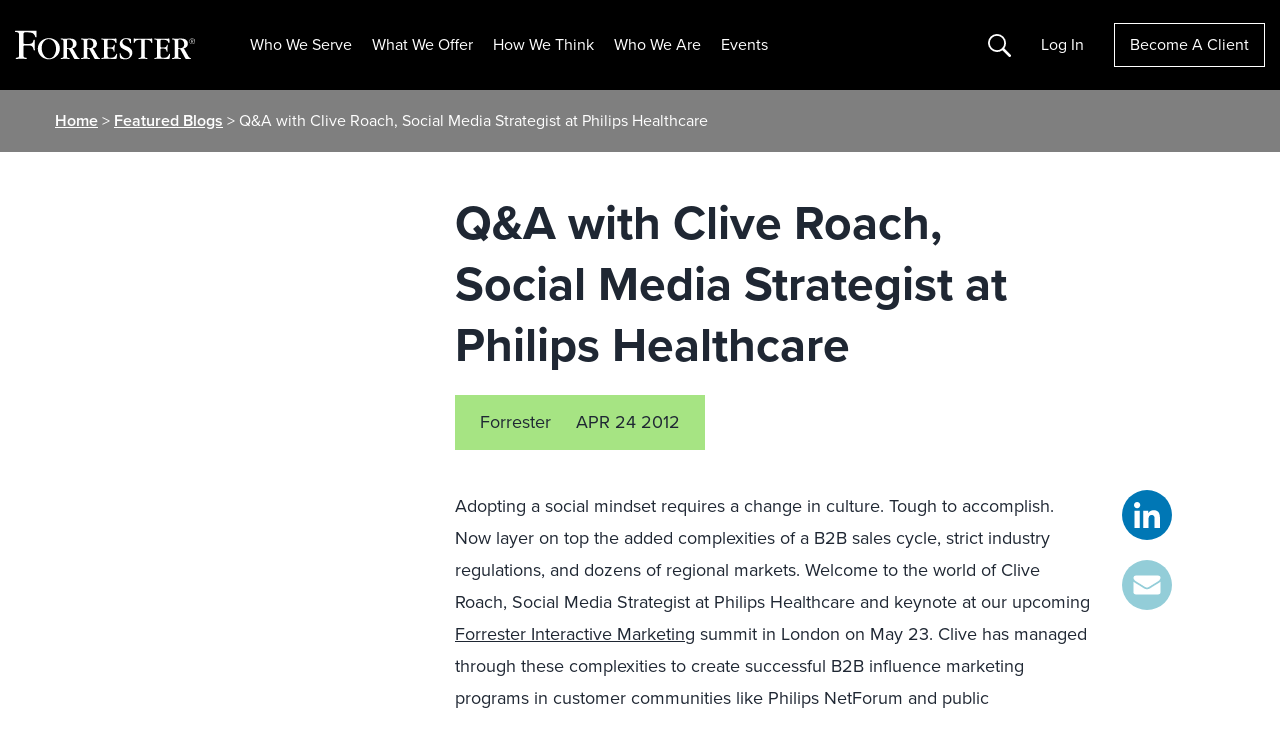

--- FILE ---
content_type: text/html; charset=UTF-8
request_url: https://www.forrester.com/blogs/12-04-24-qa_with_clive_roach_social_media_strategist_at_philips_healthcare/
body_size: 33258
content:
<!DOCTYPE html>
<html lang="en-US">
<head>
	<meta charset="UTF-8">
	<meta name="viewport" content="width=device-width, initial-scale=1, shrink-to-fit=no">
	<script type="text/javascript" src="/ruxitagentjs_ICANVfqru_10329260115094557.js" data-dtconfig="rid=RID_-812002374|rpid=-1610182545|domain=forrester.com|reportUrl=/rb_bf34414eoq|app=ea7c4b59f27d43eb|ssc=1|owasp=1|featureHash=ICANVfqru|rdnt=1|uxrgce=1|vcit=2000|cuc=st035p7x|mel=100000|dpvc=1|lastModification=1769435471983|tp=500,50,0|srbbv=2|agentUri=/ruxitagentjs_ICANVfqru_10329260115094557.js"></script><link rel="profile" href="https://gmpg.org/xfn/11">
		  <script type="text/javascript" src="https://go.forrester.com/wp-content/themes/forrester/assets/dist/js/client-side-redirects.min.js?v=1769872868"></script>  <style>
    .event-session__roles.is-collapsed span:nth-child(n+5 of .is-visible) {
      display: none
    }
  </style>
<!--  CHECKING NEW RELIC  --><!--  SKIPPING NEW RELIC  --><meta name='robots' content='index, follow, max-image-preview:large, max-snippet:-1, max-video-preview:-1' />

<!-- Google Tag Manager for WordPress by gtm4wp.com -->
<script data-cfasync="false" data-pagespeed-no-defer>
	var gtm4wp_datalayer_name = "dataLayer";
	var dataLayer = dataLayer || [];
</script>
<!-- End Google Tag Manager for WordPress by gtm4wp.com -->
	<!-- This site is optimized with the Yoast SEO Premium plugin v24.0 (Yoast SEO v26.8) - https://yoast.com/product/yoast-seo-premium-wordpress/ -->
	<title>Q&amp;A with Clive Roach, Social Media Strategist at Philips Healthcare</title>
	<link rel="canonical" href="https://www.forrester.com/blogs/12-04-24-qa_with_clive_roach_social_media_strategist_at_philips_healthcare/" />
	<meta property="og:locale" content="en_US" />
	<meta property="og:type" content="article" />
	<meta property="og:title" content="Q&amp;A with Clive Roach, Social Media Strategist at Philips Healthcare" />
	<meta property="og:description" content="Adopting a social mindset requires a change in culture. Tough to accomplish. Now layer on top the added complexities of a B2B sales cycle, strict industry regulations, and dozens of regional markets. Welcome to the world of Clive Roach, Social Media Strategist at Philips Healthcare and keynote at our upcoming Forrester Interactive Marketing summit in [&hellip;]" />
	<meta property="og:url" content="https://www.forrester.com/blogs/12-04-24-qa_with_clive_roach_social_media_strategist_at_philips_healthcare/" />
	<meta property="og:site_name" content="Forrester" />
	<meta property="article:publisher" content="https://www.facebook.com/forrester/" />
	<meta property="article:published_time" content="2012-04-25T01:18:45+00:00" />
	<meta property="article:modified_time" content="2017-07-14T20:58:40+00:00" />
	<meta property="og:image" content="https://go.forrester.com/wp-content/uploads/f/b/users/COVERBY/clive-roach-sep-2009_high_res_0.jpg" />
	<meta name="author" content="Forrester" />
	<meta name="twitter:card" content="summary_large_image" />
	<meta name="twitter:creator" content="@forrester" />
	<meta name="twitter:site" content="@forrester" />
	<meta name="twitter:label1" content="Written by" />
	<meta name="twitter:data1" content="Forrester" />
	<meta name="twitter:label2" content="Est. reading time" />
	<meta name="twitter:data2" content="4 minutes" />
	<script type="application/ld+json" class="yoast-schema-graph">{"@context":"https://schema.org","@graph":[{"@type":"Article","@id":"https://www.forrester.com/blogs/12-04-24-qa_with_clive_roach_social_media_strategist_at_philips_healthcare/#article","isPartOf":{"@id":"https://www.forrester.com/blogs/12-04-24-qa_with_clive_roach_social_media_strategist_at_philips_healthcare/"},"author":{"name":"Forrester","@id":"https://www.forrester.com/#/schema/person/e486ad32a6d1a5156d68badf99ba081e","url":"https://www.forrester.com/blogs/author/forrester/"},"headline":"Q&#038;A with Clive Roach, Social Media Strategist at Philips Healthcare","datePublished":"2012-04-25T01:18:45+00:00","dateModified":"2017-07-14T20:58:40+00:00","mainEntityOfPage":{"@id":"https://www.forrester.com/blogs/12-04-24-qa_with_clive_roach_social_media_strategist_at_philips_healthcare/"},"wordCount":897,"publisher":{"@id":"https://www.forrester.com/#organization"},"image":"https://go.forrester.com/wp-content/uploads/f/b/users/COVERBY/clive-roach-sep-2009_high_res_0.jpg","thumbnailUrl":"https://go.forrester.com/wp-content/uploads/f/b/users/COVERBY/clive-roach-sep-2009_high_res_0.jpg","articleSection":["B2C Marketing","social media"],"inLanguage":"en-US"},{"@type":"WebPage","@id":"https://www.forrester.com/blogs/12-04-24-qa_with_clive_roach_social_media_strategist_at_philips_healthcare/","url":"https://www.forrester.com/blogs/12-04-24-qa_with_clive_roach_social_media_strategist_at_philips_healthcare/","name":"Q&A with Clive Roach, Social Media Strategist at Philips Healthcare","isPartOf":{"@id":"https://www.forrester.com/#website"},"primaryImageOfPage":{"@id":"https://www.forrester.com/blogs/12-04-24-qa_with_clive_roach_social_media_strategist_at_philips_healthcare/#primaryimage"},"image":{"@id":"https://www.forrester.com/blogs/12-04-24-qa_with_clive_roach_social_media_strategist_at_philips_healthcare/#primaryimage"},"thumbnailUrl":"https://go.forrester.com/wp-content/uploads/f/b/users/COVERBY/clive-roach-sep-2009_high_res_0.jpg","datePublished":"2012-04-25T01:18:45+00:00","dateModified":"2017-07-14T20:58:40+00:00","breadcrumb":{"@id":"https://www.forrester.com/blogs/12-04-24-qa_with_clive_roach_social_media_strategist_at_philips_healthcare/#breadcrumb"},"inLanguage":"en-US","potentialAction":[{"@type":"ReadAction","target":["https://www.forrester.com/blogs/12-04-24-qa_with_clive_roach_social_media_strategist_at_philips_healthcare/"]}]},{"@type":"ImageObject","inLanguage":"en-US","@id":"https://www.forrester.com/blogs/12-04-24-qa_with_clive_roach_social_media_strategist_at_philips_healthcare/#primaryimage","url":"https://go.forrester.com/wp-content/uploads/f/b/users/COVERBY/clive-roach-sep-2009_high_res_0.jpg","contentUrl":"https://go.forrester.com/wp-content/uploads/f/b/users/COVERBY/clive-roach-sep-2009_high_res_0.jpg"},{"@type":"BreadcrumbList","@id":"https://www.forrester.com/blogs/12-04-24-qa_with_clive_roach_social_media_strategist_at_philips_healthcare/#breadcrumb","itemListElement":[{"@type":"ListItem","position":1,"name":"Home","item":"https://www.forrester.com/"},{"@type":"ListItem","position":2,"name":"Featured Blogs","item":"https://www.forrester.com/blogs/"},{"@type":"ListItem","position":3,"name":"Q&#038;A with Clive Roach, Social Media Strategist at Philips Healthcare"}]},{"@type":"WebSite","@id":"https://www.forrester.com/#website","url":"https://www.forrester.com/","name":"Forrester","description":"","publisher":{"@id":"https://www.forrester.com/#organization"},"potentialAction":[{"@type":"SearchAction","target":{"@type":"EntryPoint","urlTemplate":"https://www.forrester.com/?s={search_term_string}"},"query-input":{"@type":"PropertyValueSpecification","valueRequired":true,"valueName":"search_term_string"}}],"inLanguage":"en-US"},{"@type":"Organization","@id":"https://www.forrester.com/#organization","name":"Forrester","url":"https://www.forrester.com/","logo":{"@type":"ImageObject","inLanguage":"en-US","@id":"https://www.forrester.com/#/schema/logo/image/","url":"https://go.forrester.com/wp-content/uploads/forrester-RGB_logo-1.png","contentUrl":"https://go.forrester.com/wp-content/uploads/forrester-RGB_logo-1.png","width":1632,"height":260,"caption":"Forrester"},"image":{"@id":"https://www.forrester.com/#/schema/logo/image/"},"sameAs":["https://www.facebook.com/forrester/","https://x.com/forrester","https://www.linkedin.com/company/forrester-research","https://www.youtube.com/user/ForresterResearch"]},{"@type":"Person","@id":"https://www.forrester.com/#/schema/person/e486ad32a6d1a5156d68badf99ba081e","name":"Forrester","image":{"@type":"ImageObject","inLanguage":"en-US","@id":"https://www.forrester.com/#/schema/person/image/","url":"https://secure.gravatar.com/avatar/dd85a747990f764954a1150db65690585be0dc7790f0d2127aff0058829e4de6?s=96&d=mm&r=g","contentUrl":"https://secure.gravatar.com/avatar/dd85a747990f764954a1150db65690585be0dc7790f0d2127aff0058829e4de6?s=96&d=mm&r=g","caption":"Forrester"},"url":"https://www.forrester.com/blogs/author/forrester/"}]}</script>
	<!-- / Yoast SEO Premium plugin. -->


<link rel='dns-prefetch' href='//go.forrester.com' />
<link rel="alternate" title="oEmbed (JSON)" type="application/json+oembed" href="https://go.forrester.com/wp-json/oembed/1.0/embed?url=https%3A%2F%2Fwww.forrester.com%2Fblogs%2F12-04-24-qa_with_clive_roach_social_media_strategist_at_philips_healthcare%2F" />
<link rel="alternate" title="oEmbed (XML)" type="text/xml+oembed" href="https://go.forrester.com/wp-json/oembed/1.0/embed?url=https%3A%2F%2Fwww.forrester.com%2Fblogs%2F12-04-24-qa_with_clive_roach_social_media_strategist_at_philips_healthcare%2F&#038;format=xml" />
<style id='wp-img-auto-sizes-contain-inline-css' type='text/css'>
img:is([sizes=auto i],[sizes^="auto," i]){contain-intrinsic-size:3000px 1500px}
/*# sourceURL=wp-img-auto-sizes-contain-inline-css */
</style>
<style id='wp-emoji-styles-inline-css' type='text/css'>

	img.wp-smiley, img.emoji {
		display: inline !important;
		border: none !important;
		box-shadow: none !important;
		height: 1em !important;
		width: 1em !important;
		margin: 0 0.07em !important;
		vertical-align: -0.1em !important;
		background: none !important;
		padding: 0 !important;
	}
/*# sourceURL=wp-emoji-styles-inline-css */
</style>
<style id='classic-theme-styles-inline-css' type='text/css'>
/*! This file is auto-generated */
.wp-block-button__link{color:#fff;background-color:#32373c;border-radius:9999px;box-shadow:none;text-decoration:none;padding:calc(.667em + 2px) calc(1.333em + 2px);font-size:1.125em}.wp-block-file__button{background:#32373c;color:#fff;text-decoration:none}
/*# sourceURL=/wp-includes/css/classic-themes.min.css */
</style>
<link rel='stylesheet' id='auth0-widget-css' href='https://go.forrester.com/wp-content/plugins/auth0/assets/css/main.css?ver=4.6.2' type='text/css' media='all' />
<link rel='stylesheet' id='slick-style-css' href='https://go.forrester.com/wp-content/themes/forrester/assets/vendor/slick.css?ver=1.8.1' type='text/css' media='all' />
<link rel='stylesheet' id='forrester-style-css' href='https://go.forrester.com/wp-content/themes/forrester/assets/dist/css/style.min.css?ver=1769872868' type='text/css' media='all' />
<link rel="https://api.w.org/" href="https://go.forrester.com/wp-json/" /><link rel="alternate" title="JSON" type="application/json" href="https://go.forrester.com/wp-json/wp/v2/posts/40909" /><link rel="EditURI" type="application/rsd+xml" title="RSD" href="https://go.forrester.com/xmlrpc.php?rsd" />
<meta name="generator" content="WordPress 6.9" />
<link rel='shortlink' href='https://www.forrester.com/?p=40909' />
<meta name="generator" content="WPML ver:4.7.6 stt:67,1,4,3,68;" />
            <script type="text/javascript"><!--
                                function powerpress_pinw(pinw_url){window.open(pinw_url, 'PowerPressPlayer','toolbar=0,status=0,resizable=1,width=460,height=320');	return false;}
                //-->

                // tabnab protection
                window.addEventListener('load', function () {
                    // make all links have rel="noopener noreferrer"
                    document.querySelectorAll('a[target="_blank"]').forEach(link => {
                        link.setAttribute('rel', 'noopener noreferrer');
                    });
                });
            </script>
            
<!-- Google Tag Manager for WordPress by gtm4wp.com -->
<!-- GTM Container placement set to footer -->
<script data-cfasync="false" data-pagespeed-no-defer>
	var dataLayer_content = {"pageTitle":"Q&amp;A with Clive Roach, Social Media Strategist at Philips Healthcare","pagePostType":"post","pagePostType2":"single-post","pageCategory":["b2c-marketing","social-media"],"pagePostAuthor":"Forrester","pagePostDate":"April 24, 2012","pagePostDateYear":2012,"pagePostDateMonth":4,"pagePostDateDay":24,"pagePostDateDayName":"Tuesday","pagePostDateHour":21,"pagePostDateMinute":18,"pagePostDateIso":"2012-04-24T21:18:45-04:00","pagePostDateUnix":1335302325,"platform":"wordpress"};
	dataLayer.push( dataLayer_content );
</script>
<script data-cfasync="false" data-pagespeed-no-defer>
(function(w,d,s,l,i){w[l]=w[l]||[];w[l].push({'gtm.start':
new Date().getTime(),event:'gtm.js'});var f=d.getElementsByTagName(s)[0],
j=d.createElement(s),dl=l!='dataLayer'?'&l='+l:'';j.async=true;j.src=
'//www.googletagmanager.com/gtm.js?id='+i+dl;f.parentNode.insertBefore(j,f);
})(window,document,'script','dataLayer','GTM-T4HT5SN');
</script>
<!-- End Google Tag Manager for WordPress by gtm4wp.com -->
  <script type="text/javascript">
    var _elqQ = _elqQ || [];
    _elqQ.push(['elqSetSiteId', '332']);
    _elqQ.push(["elqUseFirstPartyCookie", "elq.forrester.com"]);
    _elqQ.push(['elqTrackPageView']);
    (function () {
      function async_load() {
        var s = document.createElement('script');
        s.type = 'text/javascript';
        s.async = true;
        s.src = '//img.en25.com/i/elqCfg.min.js';
        var x = document.getElementsByTagName('script')[0];
        x.parentNode.insertBefore(s, x);
      }
      if (window.addEventListener) window.addEventListener('DOMContentLoaded', async_load, false);
      else if (window.attachEvent) window.attachEvent('onload', async_load);
    })();

    // Returns the value of the Eloqua cookie
    function elqGetGuidCookieValue() {
      var name, value, index, cookies = document.cookie.split(';');
      for (var i = 0; i < cookies.length; i++) {
        index = cookies[i].indexOf('=');
        if (index > 0 && cookies[i].length > index + 1) {
          name = cookies[i].substr(0, index).trim();
          if (name == 'ELOQUA') {
            value = cookies[i].substr(index + 1);
            var subCookies = value.split("&");
            for (var l = 0; l < subCookies.length; l++) {
              var subCookie = subCookies[l].split("=");
              if (subCookie.length == 2 && subCookie[0] == 'GUID') {
                return subCookie[1];
              }
            }
          }
        }
      }
      return '';
    }
  </script>
  <script type='text/javascript'>
    function elqGetCookie(name) {
      var cookies = document.cookie.split(';');
      for (var i = 0; i < cookies.length; i++) {
        var position = cookies[i].indexOf('=');
        if (position > 0 && position < cookies[i].length - 1) {
          var x = cookies[i].substr(0, position);
          var y = cookies[i].substr(position + 1);
          x = x.replace(/^\s+|\s+$/g, '');
          if (x == name) {
            return unescape(y);
          }
        }
      }
      return '';
    }

    function elqGetCookieSubValue(name, subKey) {
      var cookieValue = elqGetCookie(name);
      if (cookieValue == null || cookieValue == '')
        return '';
      var cookieSubValue = cookieValue.split('&');
      for (var i = 0; i < cookieSubValue.length; i++) {
        var pair = cookieSubValue[i].split('=');
        if (pair.length > 1) {
          if (pair[0] == subKey) {
            return pair[1];
          }
        }
      }
      return '';
    }

    function elqSetCustomerGUID() {
      var elqCustomerGuid = elqGetCookieSubValue('ELOQUA', 'GUID');
      if (elqCustomerGuid != null && elqCustomerGuid != '')
        document.forms['LEAD3.0Wordpress'].elements['elqCustomerGUID'].value = elqCustomerGuid;
      return;
    }
      //window.onload = elqSetCustomerGUID;
  </script>

  <!-- M1 Global Variables -->
  <script type="text/javascript">
    let statusBFS = false; //Flag for enable and disable BFS functionality
  </script>

  <!--START DNB VIFF JS-->
  <!--For opt-out information, please visit: https://https://d41.co/--&c=E,1,pFKeEGhMPEFMmpaR4mzqqV4Qy_k2z8FRS2WlgXXa92PE_2RJlfA-hT5YjpPZ-NAzvWzZQrdPdSaauFq0zFJhNz1EeM1ky_RpNHyqAhaP6Qg,&typo=1 -->
  <script type="text/javascript" src="//cdn-0.d41.co/tags/ff/ff-4.min.js" charset="utf-8"></script>

  <script type="text/javascript">
    if (window.ActiveXObject) {
      window.ActiveXObject = null;
    }
    //variable indication if D&B data has been selected
    var dbCallmade = false;
    if(typeof Fill !== "undefined") {
      var dpa = new Fill.LeadFormApp({
        //Replace all @PLACEHOLDERS@ with appropriate values, including @ symbols
        visitorIntelligenceApiKey: "vff2384",
        defaultCompanyCountry: "US",
        //This should always be an ID attribute
        leadFormName: "form2069",

        //The following three fields must exist, but can be hidden
        companyCountrySearchFieldName: "countryfieldhidden",
        contactEmailSearchFieldName: "email",
        companyNameSearchFieldName: "companyname",

        contactSearchEnabled: false, // Disabled D&B based search on email. 
        companySelectedCallback: function setBackupCompanyName() {
          $("input[name=db_companyname]").val($('#companyNameField').val());
          dbCallmade = true;
          console.log({
            dbCallmade
          });
        },

        useLIDropdowns: true,
        visitorIDEnabled: false,
        clearFieldsIfNoEmailSearchMatch: false,
        clearCompanyAfterTypeaheadChange: true,
        //Determines mapping type; eligible values are "name" or "id", including quotation marks
        attributeForFieldLookup: "name",
        //Leave as-is to disable automatic focus-stealing, or declare a field name in lieu of ""
        initialFocusFieldName: "",
        setInitialCountryByIp: false,

        //Field mappings; value on right should match appropriate attribute from form (case-sensitive)
        dunsFieldName: "db_duns",
        companyNameFieldName: "companyname", //formerly mapped to "db_companyname"
        address1FieldName: "db_companyaddress1",
        address2FieldName: "db_companyaddress2",
        cityFieldName: "db_city",
        stateFieldName: "db_state",
        postalFieldName: "db_zipcode",
        countryFieldName: "db_country",
        naicsCodeFieldName: "", //unmapped
        naicsDescriptionFieldName: "", //unmapped
        sicCodeFieldName: "db_sic",
        sicDescriptionFieldName: "db_sicDesc",
        revenueFieldName: "", //need global ultimate, leave unmapped for now
        employeeSiteCountFieldName: "", //unmapped
        firstNameFieldName: "", //unmapped
        lastNameFieldName: "", //unmapped
        vanityTitleFieldName: "db_jobtitle", //unmapped
        globalUltimateDunsFieldName: "db_gu_duns",
        globalUltimatePrimaryNameFieldName: "db_gu_name",
        domesticUltimateDunsFieldName: "db_du_duns",
        domesticUltimatePrimaryNameFieldName: "db_du_name",
        parentDunsFieldName: "db_parentDuns",
        parentPrimaryNameFieldName: "db_parentName",
        globalUltimateFamilyTreeMembersCountFieldName: "", //unmapped
        phoneFieldName: "db_companyphone", //review
        telephoneNumberFieldName: "", //unmapped
        domainFieldName: "db_domain",
        tradeStyleNameFieldName: "db_tradeName",
        currencyFieldName: "" //unmapped
      });
      dpa.attach();      
    }
  </script>
  <!-- END DNB VIFF JS-->

<link rel="icon" href="https://go.forrester.com/wp-content/uploads/2021/10/cropped-icon_512.c2nfSw_xZ0-150x150.png" sizes="32x32" />
<link rel="icon" href="https://go.forrester.com/wp-content/uploads/2021/10/cropped-icon_512.c2nfSw_xZ0-300x300.png" sizes="192x192" />
<link rel="apple-touch-icon" href="https://go.forrester.com/wp-content/uploads/2021/10/cropped-icon_512.c2nfSw_xZ0-300x300.png" />
<meta name="msapplication-TileImage" content="https://go.forrester.com/wp-content/uploads/2021/10/cropped-icon_512.c2nfSw_xZ0-300x300.png" />
<style id='global-styles-inline-css' type='text/css'>
:root{--wp--preset--aspect-ratio--square: 1;--wp--preset--aspect-ratio--4-3: 4/3;--wp--preset--aspect-ratio--3-4: 3/4;--wp--preset--aspect-ratio--3-2: 3/2;--wp--preset--aspect-ratio--2-3: 2/3;--wp--preset--aspect-ratio--16-9: 16/9;--wp--preset--aspect-ratio--9-16: 9/16;--wp--preset--color--black: #000000;--wp--preset--color--cyan-bluish-gray: #abb8c3;--wp--preset--color--white: #ffffff;--wp--preset--color--pale-pink: #f78da7;--wp--preset--color--vivid-red: #cf2e2e;--wp--preset--color--luminous-vivid-orange: #ff6900;--wp--preset--color--luminous-vivid-amber: #fcb900;--wp--preset--color--light-green-cyan: #7bdcb5;--wp--preset--color--vivid-green-cyan: #00d084;--wp--preset--color--pale-cyan-blue: #8ed1fc;--wp--preset--color--vivid-cyan-blue: #0693e3;--wp--preset--color--vivid-purple: #9b51e0;--wp--preset--gradient--vivid-cyan-blue-to-vivid-purple: linear-gradient(135deg,rgb(6,147,227) 0%,rgb(155,81,224) 100%);--wp--preset--gradient--light-green-cyan-to-vivid-green-cyan: linear-gradient(135deg,rgb(122,220,180) 0%,rgb(0,208,130) 100%);--wp--preset--gradient--luminous-vivid-amber-to-luminous-vivid-orange: linear-gradient(135deg,rgb(252,185,0) 0%,rgb(255,105,0) 100%);--wp--preset--gradient--luminous-vivid-orange-to-vivid-red: linear-gradient(135deg,rgb(255,105,0) 0%,rgb(207,46,46) 100%);--wp--preset--gradient--very-light-gray-to-cyan-bluish-gray: linear-gradient(135deg,rgb(238,238,238) 0%,rgb(169,184,195) 100%);--wp--preset--gradient--cool-to-warm-spectrum: linear-gradient(135deg,rgb(74,234,220) 0%,rgb(151,120,209) 20%,rgb(207,42,186) 40%,rgb(238,44,130) 60%,rgb(251,105,98) 80%,rgb(254,248,76) 100%);--wp--preset--gradient--blush-light-purple: linear-gradient(135deg,rgb(255,206,236) 0%,rgb(152,150,240) 100%);--wp--preset--gradient--blush-bordeaux: linear-gradient(135deg,rgb(254,205,165) 0%,rgb(254,45,45) 50%,rgb(107,0,62) 100%);--wp--preset--gradient--luminous-dusk: linear-gradient(135deg,rgb(255,203,112) 0%,rgb(199,81,192) 50%,rgb(65,88,208) 100%);--wp--preset--gradient--pale-ocean: linear-gradient(135deg,rgb(255,245,203) 0%,rgb(182,227,212) 50%,rgb(51,167,181) 100%);--wp--preset--gradient--electric-grass: linear-gradient(135deg,rgb(202,248,128) 0%,rgb(113,206,126) 100%);--wp--preset--gradient--midnight: linear-gradient(135deg,rgb(2,3,129) 0%,rgb(40,116,252) 100%);--wp--preset--font-size--small: 13px;--wp--preset--font-size--medium: 20px;--wp--preset--font-size--large: 36px;--wp--preset--font-size--x-large: 42px;--wp--preset--spacing--20: 0.44rem;--wp--preset--spacing--30: 0.67rem;--wp--preset--spacing--40: 1rem;--wp--preset--spacing--50: 1.5rem;--wp--preset--spacing--60: 2.25rem;--wp--preset--spacing--70: 3.38rem;--wp--preset--spacing--80: 5.06rem;--wp--preset--shadow--natural: 6px 6px 9px rgba(0, 0, 0, 0.2);--wp--preset--shadow--deep: 12px 12px 50px rgba(0, 0, 0, 0.4);--wp--preset--shadow--sharp: 6px 6px 0px rgba(0, 0, 0, 0.2);--wp--preset--shadow--outlined: 6px 6px 0px -3px rgb(255, 255, 255), 6px 6px rgb(0, 0, 0);--wp--preset--shadow--crisp: 6px 6px 0px rgb(0, 0, 0);}:where(.is-layout-flex){gap: 0.5em;}:where(.is-layout-grid){gap: 0.5em;}body .is-layout-flex{display: flex;}.is-layout-flex{flex-wrap: wrap;align-items: center;}.is-layout-flex > :is(*, div){margin: 0;}body .is-layout-grid{display: grid;}.is-layout-grid > :is(*, div){margin: 0;}:where(.wp-block-columns.is-layout-flex){gap: 2em;}:where(.wp-block-columns.is-layout-grid){gap: 2em;}:where(.wp-block-post-template.is-layout-flex){gap: 1.25em;}:where(.wp-block-post-template.is-layout-grid){gap: 1.25em;}.has-black-color{color: var(--wp--preset--color--black) !important;}.has-cyan-bluish-gray-color{color: var(--wp--preset--color--cyan-bluish-gray) !important;}.has-white-color{color: var(--wp--preset--color--white) !important;}.has-pale-pink-color{color: var(--wp--preset--color--pale-pink) !important;}.has-vivid-red-color{color: var(--wp--preset--color--vivid-red) !important;}.has-luminous-vivid-orange-color{color: var(--wp--preset--color--luminous-vivid-orange) !important;}.has-luminous-vivid-amber-color{color: var(--wp--preset--color--luminous-vivid-amber) !important;}.has-light-green-cyan-color{color: var(--wp--preset--color--light-green-cyan) !important;}.has-vivid-green-cyan-color{color: var(--wp--preset--color--vivid-green-cyan) !important;}.has-pale-cyan-blue-color{color: var(--wp--preset--color--pale-cyan-blue) !important;}.has-vivid-cyan-blue-color{color: var(--wp--preset--color--vivid-cyan-blue) !important;}.has-vivid-purple-color{color: var(--wp--preset--color--vivid-purple) !important;}.has-black-background-color{background-color: var(--wp--preset--color--black) !important;}.has-cyan-bluish-gray-background-color{background-color: var(--wp--preset--color--cyan-bluish-gray) !important;}.has-white-background-color{background-color: var(--wp--preset--color--white) !important;}.has-pale-pink-background-color{background-color: var(--wp--preset--color--pale-pink) !important;}.has-vivid-red-background-color{background-color: var(--wp--preset--color--vivid-red) !important;}.has-luminous-vivid-orange-background-color{background-color: var(--wp--preset--color--luminous-vivid-orange) !important;}.has-luminous-vivid-amber-background-color{background-color: var(--wp--preset--color--luminous-vivid-amber) !important;}.has-light-green-cyan-background-color{background-color: var(--wp--preset--color--light-green-cyan) !important;}.has-vivid-green-cyan-background-color{background-color: var(--wp--preset--color--vivid-green-cyan) !important;}.has-pale-cyan-blue-background-color{background-color: var(--wp--preset--color--pale-cyan-blue) !important;}.has-vivid-cyan-blue-background-color{background-color: var(--wp--preset--color--vivid-cyan-blue) !important;}.has-vivid-purple-background-color{background-color: var(--wp--preset--color--vivid-purple) !important;}.has-black-border-color{border-color: var(--wp--preset--color--black) !important;}.has-cyan-bluish-gray-border-color{border-color: var(--wp--preset--color--cyan-bluish-gray) !important;}.has-white-border-color{border-color: var(--wp--preset--color--white) !important;}.has-pale-pink-border-color{border-color: var(--wp--preset--color--pale-pink) !important;}.has-vivid-red-border-color{border-color: var(--wp--preset--color--vivid-red) !important;}.has-luminous-vivid-orange-border-color{border-color: var(--wp--preset--color--luminous-vivid-orange) !important;}.has-luminous-vivid-amber-border-color{border-color: var(--wp--preset--color--luminous-vivid-amber) !important;}.has-light-green-cyan-border-color{border-color: var(--wp--preset--color--light-green-cyan) !important;}.has-vivid-green-cyan-border-color{border-color: var(--wp--preset--color--vivid-green-cyan) !important;}.has-pale-cyan-blue-border-color{border-color: var(--wp--preset--color--pale-cyan-blue) !important;}.has-vivid-cyan-blue-border-color{border-color: var(--wp--preset--color--vivid-cyan-blue) !important;}.has-vivid-purple-border-color{border-color: var(--wp--preset--color--vivid-purple) !important;}.has-vivid-cyan-blue-to-vivid-purple-gradient-background{background: var(--wp--preset--gradient--vivid-cyan-blue-to-vivid-purple) !important;}.has-light-green-cyan-to-vivid-green-cyan-gradient-background{background: var(--wp--preset--gradient--light-green-cyan-to-vivid-green-cyan) !important;}.has-luminous-vivid-amber-to-luminous-vivid-orange-gradient-background{background: var(--wp--preset--gradient--luminous-vivid-amber-to-luminous-vivid-orange) !important;}.has-luminous-vivid-orange-to-vivid-red-gradient-background{background: var(--wp--preset--gradient--luminous-vivid-orange-to-vivid-red) !important;}.has-very-light-gray-to-cyan-bluish-gray-gradient-background{background: var(--wp--preset--gradient--very-light-gray-to-cyan-bluish-gray) !important;}.has-cool-to-warm-spectrum-gradient-background{background: var(--wp--preset--gradient--cool-to-warm-spectrum) !important;}.has-blush-light-purple-gradient-background{background: var(--wp--preset--gradient--blush-light-purple) !important;}.has-blush-bordeaux-gradient-background{background: var(--wp--preset--gradient--blush-bordeaux) !important;}.has-luminous-dusk-gradient-background{background: var(--wp--preset--gradient--luminous-dusk) !important;}.has-pale-ocean-gradient-background{background: var(--wp--preset--gradient--pale-ocean) !important;}.has-electric-grass-gradient-background{background: var(--wp--preset--gradient--electric-grass) !important;}.has-midnight-gradient-background{background: var(--wp--preset--gradient--midnight) !important;}.has-small-font-size{font-size: var(--wp--preset--font-size--small) !important;}.has-medium-font-size{font-size: var(--wp--preset--font-size--medium) !important;}.has-large-font-size{font-size: var(--wp--preset--font-size--large) !important;}.has-x-large-font-size{font-size: var(--wp--preset--font-size--x-large) !important;}
/*# sourceURL=global-styles-inline-css */
</style>
</head>

<body class="wp-singular post-template-default single single-post postid-40909 single-format-standard wp-theme-forrester no-sidebar">


<!-- GTM Container placement set to footer -->
<!-- Google Tag Manager (noscript) -->
				<noscript><iframe src="https://www.googletagmanager.com/ns.html?id=GTM-T4HT5SN" height="0" width="0" style="display:none;visibility:hidden" aria-hidden="true"></iframe></noscript>
<!-- End Google Tag Manager (noscript) -->

<div id="page" class="site">

<a class="skip-link sr-only" href="#main">Skip to content</a>

<header id="masthead" class="site-header js-site-header">
	<div class="site-branding">
		<a href="https://www.forrester.com/bold/" rel="home" class="js-home-link">
			<img class="site-title" src="https://go.forrester.com/wp-content/themes/forrester/assets/static/forrester_logo.svg" alt="Forrester Logo"/>
		</a>
	</div><!-- .site-branding -->

	<nav id="site-nav" class="site-nav d-none d-xl-inline-flex">
		<div class="menu-header-container js-logged-out-nav js-static-logged-out"><ul id="menu-header" class="menu"><li id="menu-item-71210" class="nav2 two-col menu-item menu-item-type-custom menu-item-object-custom menu-item-has-children menu-item-71210"><a href="#">Who We Serve</a>
<ul class="sub-menu">
	<li id="menu-item-275794" class="blank menu-item menu-item-type-custom menu-item-object-custom menu-item-has-children menu-item-275794"><a href="#">Blank</a>
	<ul class="sub-menu">
		<li id="menu-item-275796" class="mid-label menu-item menu-item-type-custom menu-item-object-custom menu-item-has-children menu-item-275796"><a href="#">TECHNOLOGY</a>
		<ul class="sub-menu">
			<li id="menu-item-259683" class="menu-item menu-item-type-post_type menu-item-object-page menu-item-259683"><a href="https://www.forrester.com/technology/data-ai-leaders/">Data, AI &#038; Analytics</a></li>
			<li id="menu-item-267952" class="menu-item menu-item-type-post_type menu-item-object-page menu-item-267952"><a href="https://www.forrester.com/technology/security-risk/">Security &#038; Risk</a></li>
			<li id="menu-item-236916" class="menu-item menu-item-type-post_type menu-item-object-page menu-item-236916"><a href="https://www.forrester.com/technology/architecture-delivery/">Technology Architecture And Delivery</a></li>
			<li id="menu-item-120975" class="menu-item menu-item-type-post_type menu-item-object-page menu-item-120975"><a href="https://www.forrester.com/technology/">Technology</a></li>
		</ul>
</li>
		<li id="menu-item-275797" class="mid-label pad-top menu-item menu-item-type-custom menu-item-object-custom menu-item-has-children menu-item-275797"><a href="#">B2B</a>
		<ul class="sub-menu">
			<li id="menu-item-120976" class="menu-item menu-item-type-post_type menu-item-object-page menu-item-120976"><a href="https://www.forrester.com/b2b-marketing/">B2B Marketing</a></li>
			<li id="menu-item-146245" class="menu-item menu-item-type-post_type menu-item-object-page menu-item-146245"><a href="https://www.forrester.com/product-management/">Product Management</a></li>
			<li id="menu-item-120977" class="menu-item menu-item-type-post_type menu-item-object-page menu-item-120977"><a href="https://www.forrester.com/sales/">Sales</a></li>
		</ul>
</li>
		<li id="menu-item-275798" class="mid-label pad-top menu-item menu-item-type-custom menu-item-object-custom menu-item-has-children menu-item-275798"><a href="#">B2C</a>
		<ul class="sub-menu">
			<li id="menu-item-120978" class="menu-item menu-item-type-post_type menu-item-object-page menu-item-120978"><a href="https://www.forrester.com/b2c-marketing/">B2C Marketing</a></li>
			<li id="menu-item-71332" class="menu-item menu-item-type-post_type menu-item-object-page menu-item-71332"><a href="https://www.forrester.com/customer-experience/">Customer Experience</a></li>
			<li id="menu-item-185302" class="menu-item menu-item-type-post_type menu-item-object-page menu-item-185302"><a href="https://www.forrester.com/digital-business/">Digital Business</a></li>
		</ul>
</li>
	</ul>
</li>
	<li id="menu-item-275795" class="blank border menu-item menu-item-type-custom menu-item-object-custom menu-item-has-children menu-item-275795"><a target="_blank" href="#">Blank</a>
	<ul class="sub-menu">
		<li id="menu-item-275801" class="mid-label menu-item menu-item-type-custom menu-item-object-custom menu-item-has-children menu-item-275801"><a href="#">INDUSTRIES</a>
		<ul class="sub-menu">
			<li id="menu-item-275790" class="menu-item menu-item-type-post_type menu-item-object-page menu-item-275790"><a href="https://www.forrester.com/financial-services/">Financial Services</a></li>
			<li id="menu-item-259004" class="menu-item menu-item-type-post_type menu-item-object-page menu-item-259004"><a href="https://www.forrester.com/government/">Government</a></li>
			<li id="menu-item-275788" class="menu-item menu-item-type-post_type menu-item-object-page menu-item-275788"><a href="https://www.forrester.com/healthcare/">Healthcare</a></li>
			<li id="menu-item-275789" class="menu-item menu-item-type-post_type menu-item-object-page menu-item-275789"><a href="https://www.forrester.com/high-tech/">High Tech</a></li>
			<li id="menu-item-275791" class="menu-item menu-item-type-post_type menu-item-object-page menu-item-275791"><a href="https://www.forrester.com/retail/">Retail &#038; CPG</a></li>
		</ul>
</li>
	</ul>
</li>
</ul>
</li>
<li id="menu-item-71213" class="nav2 two-col menu-item menu-item-type-custom menu-item-object-custom menu-item-has-children menu-item-71213"><a href="#">What We Offer</a>
<ul class="sub-menu">
	<li id="menu-item-272287" class="blank menu-item menu-item-type-custom menu-item-object-custom menu-item-has-children menu-item-272287"><a href="#">Blank</a>
	<ul class="sub-menu">
		<li id="menu-item-71400" class="menu-item menu-item-type-post_type menu-item-object-page menu-item-has-children menu-item-71400"><a href="https://www.forrester.com/research/forrester-decisions/">Forrester Decisions</a>
		<ul class="sub-menu">
			<li id="menu-item-275786" class="secondary menu-item menu-item-type-post_type menu-item-object-page menu-item-275786"><a href="https://www.forrester.com/research/wave/">The Forrester Wave™</a></li>
			<li id="menu-item-243915" class="secondary menu-item menu-item-type-post_type menu-item-object-page menu-item-243915"><a href="https://www.forrester.com/research/izola/">Izola</a></li>
		</ul>
</li>
		<li id="menu-item-160720" class="menu-item menu-item-type-post_type menu-item-object-page menu-item-has-children menu-item-160720"><a href="https://www.forrester.com/research/forrester-market-insights/">Forrester Market Insights</a>
		<ul class="sub-menu">
			<li id="menu-item-247242" class="secondary menu-item menu-item-type-post_type menu-item-object-page menu-item-247242"><a href="https://www.forrester.com/bold/create-content-that-fuels-demand/">Demand Generation</a></li>
		</ul>
</li>
		<li id="menu-item-274006" class="menu-item menu-item-type-post_type menu-item-object-page menu-item-274006"><a href="https://www.forrester.com/research/ai-access/">AI Access</a></li>
		<li id="menu-item-275785" class="menu-item menu-item-type-post_type menu-item-object-page menu-item-275785"><a href="https://www.forrester.com/research/">Signature Research</a></li>
	</ul>
</li>
	<li id="menu-item-181463" class="blank border menu-item menu-item-type-custom menu-item-object-custom menu-item-has-children menu-item-181463"><a href="#">Blank</a>
	<ul class="sub-menu">
		<li id="menu-item-71664" class="menu-item menu-item-type-post_type menu-item-object-page menu-item-has-children menu-item-71664"><a href="https://www.forrester.com/events/">Events</a>
		<ul class="sub-menu">
			<li id="menu-item-181476" class="secondary menu-item menu-item-type-post_type menu-item-object-page menu-item-181476"><a href="https://www.forrester.com/events/marketing/">B2B Events</a></li>
			<li id="menu-item-181477" class="secondary menu-item menu-item-type-post_type menu-item-object-page menu-item-181477"><a href="https://www.forrester.com/events/cx/">CX Events</a></li>
			<li id="menu-item-181478" class="secondary menu-item menu-item-type-post_type menu-item-object-page menu-item-181478"><a href="https://www.forrester.com/events/technology/">Technology Events</a></li>
			<li id="menu-item-275811" class="menu-item menu-item-type-post_type menu-item-object-page menu-item-275811"><a href="https://www.forrester.com/events/sponsorship/">Event Sponsorship</a></li>
			<li id="menu-item-275810" class="menu-item menu-item-type-post_type menu-item-object-page menu-item-275810"><a href="https://www.forrester.com/about-us/forrester-awards/">Awards</a></li>
		</ul>
</li>
		<li id="menu-item-181472" class="pad-top menu-item menu-item-type-post_type menu-item-object-page menu-item-181472"><a href="https://www.forrester.com/research/analyst-relations-council/">Analyst Relations Council</a></li>
		<li id="menu-item-181473" class="menu-item menu-item-type-post_type menu-item-object-page menu-item-181473"><a href="https://www.forrester.com/certification/">Certification</a></li>
		<li id="menu-item-181474" class="menu-item menu-item-type-post_type menu-item-object-page menu-item-181474"><a href="https://www.forrester.com/research/reprints/">Reprints</a></li>
		<li id="menu-item-71399" class="menu-item menu-item-type-post_type menu-item-object-page menu-item-71399"><a href="https://www.forrester.com/consulting/">Consulting</a></li>
	</ul>
</li>
</ul>
</li>
<li id="menu-item-181459" class="nav2 two-col menu-item menu-item-type-custom menu-item-object-custom menu-item-has-children menu-item-181459"><a href="#">How We Think</a>
<ul class="sub-menu">
	<li id="menu-item-181464" class="blank menu-item menu-item-type-custom menu-item-object-custom menu-item-has-children menu-item-181464"><a href="#">Blank</a>
	<ul class="sub-menu">
		<li id="menu-item-275820" class="mid-label menu-item menu-item-type-custom menu-item-object-custom menu-item-has-children menu-item-275820"><a href="#">RESOURCES</a>
		<ul class="sub-menu">
			<li id="menu-item-284904" class="menu-item menu-item-type-post_type menu-item-object-page menu-item-284904"><a href="https://www.forrester.com/ai/">AI Into Action</a></li>
			<li id="menu-item-71209" class="menu-item menu-item-type-post_type menu-item-object-page current_page_parent menu-item-71209"><a href="https://www.forrester.com/blogs/">Blog Posts</a></li>
			<li id="menu-item-245969" class="menu-item menu-item-type-post_type menu-item-object-page menu-item-245969"><a href="https://www.forrester.com/bold/planning-guides/">Budget Planning Guides</a></li>
			<li id="menu-item-254048" class="menu-item menu-item-type-post_type menu-item-object-page menu-item-254048"><a href="https://www.forrester.com/client-stories/">Client Success Stories</a></li>
			<li id="menu-item-181461" class="menu-item menu-item-type-custom menu-item-object-custom menu-item-181461"><a href="/podcasts">Podcasts</a></li>
			<li id="menu-item-160717" class="menu-item menu-item-type-post_type menu-item-object-page menu-item-160717"><a href="https://www.forrester.com/predictions/">Predictions</a></li>
			<li id="menu-item-181491" class="menu-item menu-item-type-custom menu-item-object-custom menu-item-181491"><a href="/webinars/">Webinars</a></li>
		</ul>
</li>
	</ul>
</li>
	<li id="menu-item-181465" class="blank border menu-item menu-item-type-custom menu-item-object-custom menu-item-has-children menu-item-181465"><a href="#">Blank</a>
	<ul class="sub-menu">
		<li id="menu-item-71212" class="mid-label menu-item menu-item-type-custom menu-item-object-custom menu-item-has-children menu-item-71212"><a href="#">FEATURED TOPICS</a>
		<ul class="sub-menu">
			<li id="menu-item-266889" class="menu-item menu-item-type-post_type menu-item-object-page menu-item-266889"><a href="https://www.forrester.com/b2b-marketing/b2b-marketing-strategy/">B2B Marketing Strategy</a></li>
			<li id="menu-item-288047" class="menu-item menu-item-type-post_type menu-item-object-page menu-item-288047"><a href="https://www.forrester.com/b2c-marketing/b2c-marketing-transformation/">B2C Marketing Transformation</a></li>
			<li id="menu-item-230220" class="menu-item menu-item-type-post_type menu-item-object-page menu-item-230220"><a href="https://www.forrester.com/bold/cross-functional-alignment/">Cross-Functional Alignment</a></li>
			<li id="menu-item-230221" class="menu-item menu-item-type-post_type menu-item-object-page menu-item-230221"><a href="https://www.forrester.com/bold/customer-obsession/">Customer Obsession</a></li>
			<li id="menu-item-284934" class="menu-item menu-item-type-post_type menu-item-object-page menu-item-284934"><a href="https://www.forrester.com/technology/emerging-technology/">Emerging Technology</a></li>
			<li id="menu-item-216351" class="menu-item menu-item-type-post_type menu-item-object-page menu-item-216351"><a href="https://www.forrester.com/technology/generative-ai/">Generative AI</a></li>
			<li id="menu-item-284855" class="menu-item menu-item-type-post_type menu-item-object-page menu-item-284855"><a href="https://www.forrester.com/technology/risk-management/">Risk Management</a></li>
			<li id="menu-item-172171" class="menu-item menu-item-type-post_type menu-item-object-page menu-item-172171"><a href="https://www.forrester.com/?page_id=145812">Sustainability</a></li>
			<li id="menu-item-259466" class="menu-item menu-item-type-post_type menu-item-object-page menu-item-259466"><a href="https://www.forrester.com/technology/technology-strategy/">Technology Strategy</a></li>
			<li id="menu-item-261611" class="menu-item menu-item-type-post_type menu-item-object-page menu-item-261611"><a href="https://www.forrester.com/business-impact/volatility/">Thrive Through Volatility</a></li>
			<li id="menu-item-220341" class="menu-item menu-item-type-post_type menu-item-object-page menu-item-220341"><a href="https://www.forrester.com/zero-trust/">Zero Trust Security</a></li>
		</ul>
</li>
	</ul>
</li>
</ul>
</li>
<li id="menu-item-71214" class="nav2 one-col menu-item menu-item-type-custom menu-item-object-custom menu-item-has-children menu-item-71214"><a href="#">Who We Are</a>
<ul class="sub-menu">
	<li id="menu-item-128498" class="menu-item menu-item-type-post_type menu-item-object-page menu-item-128498"><a href="https://www.forrester.com/about-us/">About Us</a></li>
	<li id="menu-item-160719" class="menu-item menu-item-type-post_type menu-item-object-page menu-item-160719"><a href="https://www.forrester.com/executive-leadership/">Leadership</a></li>
	<li id="menu-item-79000" class="menu-item menu-item-type-post_type menu-item-object-page menu-item-79000"><a href="https://www.forrester.com/our-board/">Board</a></li>
	<li id="menu-item-160718" class="menu-item menu-item-type-post_type menu-item-object-page menu-item-160718"><a href="https://www.forrester.com/press-newsroom/">Newsroom</a></li>
	<li id="menu-item-158136" class="menu-item menu-item-type-post_type menu-item-object-page menu-item-158136"><a href="https://www.forrester.com/careers/">Careers</a></li>
	<li id="menu-item-181486" class="ext menu-item menu-item-type-custom menu-item-object-custom menu-item-181486"><a target="_blank" href="https://investor.forrester.com/">Investor Relations</a></li>
</ul>
</li>
<li id="menu-item-275830" class="nav2 one-col menu-item menu-item-type-custom menu-item-object-custom menu-item-has-children menu-item-275830"><a href="#">Events</a>
<ul class="sub-menu">
	<li id="menu-item-275833" class="menu-item menu-item-type-custom menu-item-object-custom menu-item-has-children menu-item-275833"><a href="/events/">Events</a>
	<ul class="sub-menu">
		<li id="menu-item-275826" class="secondary menu-item menu-item-type-post_type menu-item-object-page menu-item-275826"><a href="https://www.forrester.com/events/marketing/">B2B Events</a></li>
		<li id="menu-item-275825" class="secondary menu-item menu-item-type-post_type menu-item-object-page menu-item-275825"><a href="https://www.forrester.com/events/cx/">CX Events</a></li>
		<li id="menu-item-275823" class="secondary menu-item menu-item-type-post_type menu-item-object-page menu-item-275823"><a href="https://www.forrester.com/events/technology/">Technology Events</a></li>
	</ul>
</li>
	<li id="menu-item-275824" class="menu-item menu-item-type-post_type menu-item-object-page menu-item-275824"><a href="https://www.forrester.com/events/sponsorship/">Event Sponsorship</a></li>
	<li id="menu-item-275827" class="menu-item menu-item-type-post_type menu-item-object-page menu-item-275827"><a href="https://www.forrester.com/webinars/">Webinars</a></li>
	<li id="menu-item-275829" class="menu-item menu-item-type-post_type menu-item-object-page menu-item-275829"><a href="https://www.forrester.com/about-us/forrester-awards/">Awards</a></li>
</ul>
</li>
</ul></div>
		<div class="menu-header-container js-logged-in-nav js-static-nav">
			<ul class="menu">
				<!-- <li class="menu-item"><a href="https://www.forrester.com/myhome">Home</a></li>
				<li class="menu-item menu-item-has-children"><a href="#">Events</a><span class="sub-menu-expand js-sub-menu-expand"></span>
					<ul class="sub-menu">
						<li class="menu-item"><a href="https://go.forrester.com/events/">Conferences &amp; Summits</a></li>
						<li class="menu-item"><a href="https://www.forrester.com/webinar/upcoming">Webinars</a></li>
						<li class="menu-item"><a href="https://go.forrester.com/research/workshops/">Workshops</a></li>
					</ul>
				</li> -->
				<li class="menu-item"><a href="/myhome" class="forr-cta -secondary -white"><span>Return to Forrester Platform</span></a></li>
			</ul>
		</div>

		<div class="right-half">
			<form action="/allSearch" method="get" class="header-search js-header-search">
				<label for="header-search-desktop" class="sr-only">Search</label>
				<input id="header-search-desktop" class="header-search__input js-header-search-input" type="search" name="q" />
				<span class="header-search__clear js-header-search-clear"></span>
				<!-- <input type="hidden" name="s" value="relevance" />
				<input type="hidden" name="dateRange" value="365" /> -->
			</form>
			<a href="https://www.forrester.com/cart.srv" class="header-cart js-cart"><span class="sr-only">Forrester Cart</span></a>
			<a href="/login" class="lr-link js-logged-out">Log In</a>

			<a href=/become-a-client class='button js-logged-out'>Become A Client</a>
			<div class="menu-header-container my-acct-nav js-logged-in js-dynamic-nav">
				<ul class="menu">
					<!-- <li class="menu-item menu-item-has-children"><a href="#">My Account</a><span class="sub-menu-expand js-sub-menu-expand"></span>
						<ul class="sub-menu">
							<li class="menu-item"><a href="/myhome">Home</a></li>
							<li class="menu-item"><a href="/my-account/profile">Manage Account</a></li>
							<li class="menu-item"><a href="/help">Get Help</a></li>
							<li class="menu-item"><a href="/logout">Log Out</a></li>
						</ul>
					</li> -->
					<li class="menu-item"><a href="/my-account/profile">My Account</a></li>
				</ul>
			</div>
		</div>
	</nav><!-- #site-nav -->

	<div class="header-mobile d-xl-none">
		<a href="https://www.forrester.com/cart.srv" class="header-cart js-cart"><span class="sr-only">Forrester Cart</span></a>
		<input id="mobile-menu" class="mobile-checkbox" type="checkbox" />
		<label for="mobile-menu" class="mobile-trigger">
			<span class="sr-only">Show Menu</span>
			<span class="hamburger"><span></span></span>
		</label>
		<nav class="site-nav-mobile show-all-subnav">
			<div class="mobile-top-row">
				<a href="/login" class="lr-link js-logged-out">Log In</a>
				<form action="/allSearch" method="get" class="header-search js-header-search">
					<label for="header-search-mobile" class="sr-only">Search</label>
					<input id="header-search-mobile" class="header-search__input js-header-search-input" type="search" name="q" />
					<span class="header-search__clear js-header-search-clear"></span>
					<!-- <input type="hidden" name="s" value="relevance" />
					<input type="hidden" name="dateRange" value="365" /> -->
				</form>
			</div>
			<div class="menu-header-container my-acct-nav js-logged-in js-dynamic-nav">
				<ul class="menu">
					<!-- <li class="menu-item menu-item-has-children"><a href="#">My Account</a><span class="sub-menu-expand js-sub-menu-expand"></span>
						<ul class="sub-menu">
							<li class="menu-item"><a href="/myhome">Home</a></li>
							<li class="menu-item"><a href="/my-account/profile">Manage Account</a></li>
							<li class="menu-item"><a href="/help">Get Help</a></li>
							<li class="menu-item"><a href="/logout">Log Out</a></li>
						</ul>
					</li> -->
					<li class="menu-item"><a href="/myhome">Return to Forrester Platform</a></li>
				</ul>
			</div>
			<div class="menu-header-container js-logged-out js-static-logged-out"><ul id="menu-header-1" class="menu"><li class="nav2 two-col menu-item menu-item-type-custom menu-item-object-custom menu-item-has-children menu-item-71210"><a href="#">Who We Serve</a>
<ul class="sub-menu">
	<li class="blank menu-item menu-item-type-custom menu-item-object-custom menu-item-has-children menu-item-275794"><a href="#">Blank</a>
	<ul class="sub-menu">
		<li class="mid-label menu-item menu-item-type-custom menu-item-object-custom menu-item-has-children menu-item-275796"><a href="#">TECHNOLOGY</a>
		<ul class="sub-menu">
			<li class="menu-item menu-item-type-post_type menu-item-object-page menu-item-259683"><a href="https://www.forrester.com/technology/data-ai-leaders/">Data, AI &#038; Analytics</a></li>
			<li class="menu-item menu-item-type-post_type menu-item-object-page menu-item-267952"><a href="https://www.forrester.com/technology/security-risk/">Security &#038; Risk</a></li>
			<li class="menu-item menu-item-type-post_type menu-item-object-page menu-item-236916"><a href="https://www.forrester.com/technology/architecture-delivery/">Technology Architecture And Delivery</a></li>
			<li class="menu-item menu-item-type-post_type menu-item-object-page menu-item-120975"><a href="https://www.forrester.com/technology/">Technology</a></li>
		</ul>
</li>
		<li class="mid-label pad-top menu-item menu-item-type-custom menu-item-object-custom menu-item-has-children menu-item-275797"><a href="#">B2B</a>
		<ul class="sub-menu">
			<li class="menu-item menu-item-type-post_type menu-item-object-page menu-item-120976"><a href="https://www.forrester.com/b2b-marketing/">B2B Marketing</a></li>
			<li class="menu-item menu-item-type-post_type menu-item-object-page menu-item-146245"><a href="https://www.forrester.com/product-management/">Product Management</a></li>
			<li class="menu-item menu-item-type-post_type menu-item-object-page menu-item-120977"><a href="https://www.forrester.com/sales/">Sales</a></li>
		</ul>
</li>
		<li class="mid-label pad-top menu-item menu-item-type-custom menu-item-object-custom menu-item-has-children menu-item-275798"><a href="#">B2C</a>
		<ul class="sub-menu">
			<li class="menu-item menu-item-type-post_type menu-item-object-page menu-item-120978"><a href="https://www.forrester.com/b2c-marketing/">B2C Marketing</a></li>
			<li class="menu-item menu-item-type-post_type menu-item-object-page menu-item-71332"><a href="https://www.forrester.com/customer-experience/">Customer Experience</a></li>
			<li class="menu-item menu-item-type-post_type menu-item-object-page menu-item-185302"><a href="https://www.forrester.com/digital-business/">Digital Business</a></li>
		</ul>
</li>
	</ul>
</li>
	<li class="blank border menu-item menu-item-type-custom menu-item-object-custom menu-item-has-children menu-item-275795"><a target="_blank" href="#">Blank</a>
	<ul class="sub-menu">
		<li class="mid-label menu-item menu-item-type-custom menu-item-object-custom menu-item-has-children menu-item-275801"><a href="#">INDUSTRIES</a>
		<ul class="sub-menu">
			<li class="menu-item menu-item-type-post_type menu-item-object-page menu-item-275790"><a href="https://www.forrester.com/financial-services/">Financial Services</a></li>
			<li class="menu-item menu-item-type-post_type menu-item-object-page menu-item-259004"><a href="https://www.forrester.com/government/">Government</a></li>
			<li class="menu-item menu-item-type-post_type menu-item-object-page menu-item-275788"><a href="https://www.forrester.com/healthcare/">Healthcare</a></li>
			<li class="menu-item menu-item-type-post_type menu-item-object-page menu-item-275789"><a href="https://www.forrester.com/high-tech/">High Tech</a></li>
			<li class="menu-item menu-item-type-post_type menu-item-object-page menu-item-275791"><a href="https://www.forrester.com/retail/">Retail &#038; CPG</a></li>
		</ul>
</li>
	</ul>
</li>
</ul>
</li>
<li class="nav2 two-col menu-item menu-item-type-custom menu-item-object-custom menu-item-has-children menu-item-71213"><a href="#">What We Offer</a>
<ul class="sub-menu">
	<li class="blank menu-item menu-item-type-custom menu-item-object-custom menu-item-has-children menu-item-272287"><a href="#">Blank</a>
	<ul class="sub-menu">
		<li class="menu-item menu-item-type-post_type menu-item-object-page menu-item-has-children menu-item-71400"><a href="https://www.forrester.com/research/forrester-decisions/">Forrester Decisions</a>
		<ul class="sub-menu">
			<li class="secondary menu-item menu-item-type-post_type menu-item-object-page menu-item-275786"><a href="https://www.forrester.com/research/wave/">The Forrester Wave™</a></li>
			<li class="secondary menu-item menu-item-type-post_type menu-item-object-page menu-item-243915"><a href="https://www.forrester.com/research/izola/">Izola</a></li>
		</ul>
</li>
		<li class="menu-item menu-item-type-post_type menu-item-object-page menu-item-has-children menu-item-160720"><a href="https://www.forrester.com/research/forrester-market-insights/">Forrester Market Insights</a>
		<ul class="sub-menu">
			<li class="secondary menu-item menu-item-type-post_type menu-item-object-page menu-item-247242"><a href="https://www.forrester.com/bold/create-content-that-fuels-demand/">Demand Generation</a></li>
		</ul>
</li>
		<li class="menu-item menu-item-type-post_type menu-item-object-page menu-item-274006"><a href="https://www.forrester.com/research/ai-access/">AI Access</a></li>
		<li class="menu-item menu-item-type-post_type menu-item-object-page menu-item-275785"><a href="https://www.forrester.com/research/">Signature Research</a></li>
	</ul>
</li>
	<li class="blank border menu-item menu-item-type-custom menu-item-object-custom menu-item-has-children menu-item-181463"><a href="#">Blank</a>
	<ul class="sub-menu">
		<li class="menu-item menu-item-type-post_type menu-item-object-page menu-item-has-children menu-item-71664"><a href="https://www.forrester.com/events/">Events</a>
		<ul class="sub-menu">
			<li class="secondary menu-item menu-item-type-post_type menu-item-object-page menu-item-181476"><a href="https://www.forrester.com/events/marketing/">B2B Events</a></li>
			<li class="secondary menu-item menu-item-type-post_type menu-item-object-page menu-item-181477"><a href="https://www.forrester.com/events/cx/">CX Events</a></li>
			<li class="secondary menu-item menu-item-type-post_type menu-item-object-page menu-item-181478"><a href="https://www.forrester.com/events/technology/">Technology Events</a></li>
			<li class="menu-item menu-item-type-post_type menu-item-object-page menu-item-275811"><a href="https://www.forrester.com/events/sponsorship/">Event Sponsorship</a></li>
			<li class="menu-item menu-item-type-post_type menu-item-object-page menu-item-275810"><a href="https://www.forrester.com/about-us/forrester-awards/">Awards</a></li>
		</ul>
</li>
		<li class="pad-top menu-item menu-item-type-post_type menu-item-object-page menu-item-181472"><a href="https://www.forrester.com/research/analyst-relations-council/">Analyst Relations Council</a></li>
		<li class="menu-item menu-item-type-post_type menu-item-object-page menu-item-181473"><a href="https://www.forrester.com/certification/">Certification</a></li>
		<li class="menu-item menu-item-type-post_type menu-item-object-page menu-item-181474"><a href="https://www.forrester.com/research/reprints/">Reprints</a></li>
		<li class="menu-item menu-item-type-post_type menu-item-object-page menu-item-71399"><a href="https://www.forrester.com/consulting/">Consulting</a></li>
	</ul>
</li>
</ul>
</li>
<li class="nav2 two-col menu-item menu-item-type-custom menu-item-object-custom menu-item-has-children menu-item-181459"><a href="#">How We Think</a>
<ul class="sub-menu">
	<li class="blank menu-item menu-item-type-custom menu-item-object-custom menu-item-has-children menu-item-181464"><a href="#">Blank</a>
	<ul class="sub-menu">
		<li class="mid-label menu-item menu-item-type-custom menu-item-object-custom menu-item-has-children menu-item-275820"><a href="#">RESOURCES</a>
		<ul class="sub-menu">
			<li class="menu-item menu-item-type-post_type menu-item-object-page menu-item-284904"><a href="https://www.forrester.com/ai/">AI Into Action</a></li>
			<li class="menu-item menu-item-type-post_type menu-item-object-page current_page_parent menu-item-71209"><a href="https://www.forrester.com/blogs/">Blog Posts</a></li>
			<li class="menu-item menu-item-type-post_type menu-item-object-page menu-item-245969"><a href="https://www.forrester.com/bold/planning-guides/">Budget Planning Guides</a></li>
			<li class="menu-item menu-item-type-post_type menu-item-object-page menu-item-254048"><a href="https://www.forrester.com/client-stories/">Client Success Stories</a></li>
			<li class="menu-item menu-item-type-custom menu-item-object-custom menu-item-181461"><a href="/podcasts">Podcasts</a></li>
			<li class="menu-item menu-item-type-post_type menu-item-object-page menu-item-160717"><a href="https://www.forrester.com/predictions/">Predictions</a></li>
			<li class="menu-item menu-item-type-custom menu-item-object-custom menu-item-181491"><a href="/webinars/">Webinars</a></li>
		</ul>
</li>
	</ul>
</li>
	<li class="blank border menu-item menu-item-type-custom menu-item-object-custom menu-item-has-children menu-item-181465"><a href="#">Blank</a>
	<ul class="sub-menu">
		<li class="mid-label menu-item menu-item-type-custom menu-item-object-custom menu-item-has-children menu-item-71212"><a href="#">FEATURED TOPICS</a>
		<ul class="sub-menu">
			<li class="menu-item menu-item-type-post_type menu-item-object-page menu-item-266889"><a href="https://www.forrester.com/b2b-marketing/b2b-marketing-strategy/">B2B Marketing Strategy</a></li>
			<li class="menu-item menu-item-type-post_type menu-item-object-page menu-item-288047"><a href="https://www.forrester.com/b2c-marketing/b2c-marketing-transformation/">B2C Marketing Transformation</a></li>
			<li class="menu-item menu-item-type-post_type menu-item-object-page menu-item-230220"><a href="https://www.forrester.com/bold/cross-functional-alignment/">Cross-Functional Alignment</a></li>
			<li class="menu-item menu-item-type-post_type menu-item-object-page menu-item-230221"><a href="https://www.forrester.com/bold/customer-obsession/">Customer Obsession</a></li>
			<li class="menu-item menu-item-type-post_type menu-item-object-page menu-item-284934"><a href="https://www.forrester.com/technology/emerging-technology/">Emerging Technology</a></li>
			<li class="menu-item menu-item-type-post_type menu-item-object-page menu-item-216351"><a href="https://www.forrester.com/technology/generative-ai/">Generative AI</a></li>
			<li class="menu-item menu-item-type-post_type menu-item-object-page menu-item-284855"><a href="https://www.forrester.com/technology/risk-management/">Risk Management</a></li>
			<li class="menu-item menu-item-type-post_type menu-item-object-page menu-item-172171"><a href="https://www.forrester.com/?page_id=145812">Sustainability</a></li>
			<li class="menu-item menu-item-type-post_type menu-item-object-page menu-item-259466"><a href="https://www.forrester.com/technology/technology-strategy/">Technology Strategy</a></li>
			<li class="menu-item menu-item-type-post_type menu-item-object-page menu-item-261611"><a href="https://www.forrester.com/business-impact/volatility/">Thrive Through Volatility</a></li>
			<li class="menu-item menu-item-type-post_type menu-item-object-page menu-item-220341"><a href="https://www.forrester.com/zero-trust/">Zero Trust Security</a></li>
		</ul>
</li>
	</ul>
</li>
</ul>
</li>
<li class="nav2 one-col menu-item menu-item-type-custom menu-item-object-custom menu-item-has-children menu-item-71214"><a href="#">Who We Are</a>
<ul class="sub-menu">
	<li class="menu-item menu-item-type-post_type menu-item-object-page menu-item-128498"><a href="https://www.forrester.com/about-us/">About Us</a></li>
	<li class="menu-item menu-item-type-post_type menu-item-object-page menu-item-160719"><a href="https://www.forrester.com/executive-leadership/">Leadership</a></li>
	<li class="menu-item menu-item-type-post_type menu-item-object-page menu-item-79000"><a href="https://www.forrester.com/our-board/">Board</a></li>
	<li class="menu-item menu-item-type-post_type menu-item-object-page menu-item-160718"><a href="https://www.forrester.com/press-newsroom/">Newsroom</a></li>
	<li class="menu-item menu-item-type-post_type menu-item-object-page menu-item-158136"><a href="https://www.forrester.com/careers/">Careers</a></li>
	<li class="ext menu-item menu-item-type-custom menu-item-object-custom menu-item-181486"><a target="_blank" href="https://investor.forrester.com/">Investor Relations</a></li>
</ul>
</li>
<li class="nav2 one-col menu-item menu-item-type-custom menu-item-object-custom menu-item-has-children menu-item-275830"><a href="#">Events</a>
<ul class="sub-menu">
	<li class="menu-item menu-item-type-custom menu-item-object-custom menu-item-has-children menu-item-275833"><a href="/events/">Events</a>
	<ul class="sub-menu">
		<li class="secondary menu-item menu-item-type-post_type menu-item-object-page menu-item-275826"><a href="https://www.forrester.com/events/marketing/">B2B Events</a></li>
		<li class="secondary menu-item menu-item-type-post_type menu-item-object-page menu-item-275825"><a href="https://www.forrester.com/events/cx/">CX Events</a></li>
		<li class="secondary menu-item menu-item-type-post_type menu-item-object-page menu-item-275823"><a href="https://www.forrester.com/events/technology/">Technology Events</a></li>
	</ul>
</li>
	<li class="menu-item menu-item-type-post_type menu-item-object-page menu-item-275824"><a href="https://www.forrester.com/events/sponsorship/">Event Sponsorship</a></li>
	<li class="menu-item menu-item-type-post_type menu-item-object-page menu-item-275827"><a href="https://www.forrester.com/webinars/">Webinars</a></li>
	<li class="menu-item menu-item-type-post_type menu-item-object-page menu-item-275829"><a href="https://www.forrester.com/about-us/forrester-awards/">Awards</a></li>
</ul>
</li>
</ul></div>			<div class="menu-header-container events-show-subnav js-logged-in js-static-nav">
				<ul class="menu">
					<!-- <li class="menu-item"><a href="https://www.forrester.com/myhome">Home</a></li>
					<li class="menu-item menu-item-has-children"><a href="#">Events</a><span class="sub-menu-expand js-sub-menu-expand"></span>
						<ul class="sub-menu">
							<li class="menu-item"><a href="https://go.forrester.com/events/">Conferences &amp; Summits</a></li>
							<li class="menu-item"><a href="https://www.forrester.com/webinar/upcoming">Webinars</a></li>
							<li class="menu-item"><a href="https://go.forrester.com/research/workshops/">Workshops</a></li>
						</ul>
					</li> -->
					<li class="menu-item"><a href="/my-account/profile">My Account</a></li>
				</ul>
			</div>
			<div class="mobile-btn-row">
				<a href=/become-a-client class='button js-logged-out'>Become A Client</a>			</div>
		</nav>
	</div>

</header><!-- #masthead -->

<main id="main" class="site-main">
<article class="post-full">
      <div class="breadcrumbs d-md-none">
      <div class="container">
                        <a href="https://www.forrester.com/blogs/" class="breadcrumbs__link">&lt; Blogs</a>
              </div>
    </div>

    <div class="breadcrumbs d-none d-md-block">
      <div class="container">
        <a href="https://www.forrester.com" class="breadcrumbs__link">Home</a>
        &gt;
                        <a href="https://www.forrester.com/blogs/" class="breadcrumbs__link">Featured Blogs</a>
                &gt;
        Q&#038;A with Clive Roach, Social Media Strategist at Philips Healthcare      </div>
    </div>
  
  
  <div class='container post-body-container'>

    
    <div class="row post-body">
      <div class="col-lg-8 order-lg-2">
                  <header class="post-header-container">
            <div class='post-header'>
              <div class="post-header__info">
                <div class="post-title">
                  <h1 class="post-header__title">Q&#038;A with Clive Roach, Social Media Strategist at Philips Healthcare</h1>                </div>
                                  <div class="post-meta">
                                            <div class="post-meta__authors">
                                                      <p class="post-meta__author">
                              Forrester                            </p>
                                                                            </div>
                                                                                    <time class="post-meta__date">
                        Apr 24 2012                      </time>
                                      </div><!-- .post-meta -->
                              </div>
            </div>
          </header><!-- .post-header-container -->
        
        
        <div class="post-content-container row">
          <div class="col-lg-2 order-lg-2">
                          <div class="post-social js-sticky">
                <ul class="social-share">
	<li><a class='social-share-icon--linkedin' href="https://www.linkedin.com/shareArticle?mini=true&url=https://bit.ly/3VFl1Ud" target="_blank" aria-label="Share on LinkedIn"></a></li>
	<li><a class='social-share-icon--email' href="mailto:?subject=Forrester - Q&#038;A with Clive Roach, Social Media Strategist at Philips Healthcare&body=I thought you'd like to read the following post: https://bit.ly/3U4mp1m" aria-label="Share on Email"></a></li>
</ul>              </div>
                      </div>
          <div class="col-lg-10 order-lg-1">

            <div class="post-content post-body__item">
              <p>Adopting a social mindset requires a change in culture. Tough to accomplish. Now layer on top the added complexities of a B2B sales cycle, strict industry regulations, and dozens of regional markets. Welcome to the world of Clive Roach, Social Media Strategist at Philips Healthcare and keynote at our upcoming <a href="http://www.forrester.com/imemea2012">Forrester Interactive Marketing</a> summit in London on May 23. Clive has managed through these complexities to create successful B2B influence marketing programs in customer communities like Philips NetForum and public communities like LinkedIn. I recently caught up with Clive to learn more about how he&nbsp;did it.&nbsp;I hope to see you in London where Clive will share the full story!</p>
<p><img decoding="async" alt="" src="https://go.forrester.com/wp-content/uploads/f/b/users/COVERBY/clive-roach-sep-2009_high_res_0.jpg" style="width: 136px; float: right; height: 219px; " /></p>
<p>&nbsp;CO: What&rsquo;s unique about nurturing influencers in a B2B environment?</p>
<div id="cke_pastebin">CR: Building relationships is the key aspect of nurturing influencers in a B2B environment. In many B2B industries the sales cycle can be quite long, and much longer than in B2C situations. It is important to work towards long lasting relationships, where you can learn about the needs and interests of the influencers that you have identified and that you supply them with information and continue to have dialogue that is useful to them. In that way both parties have a win-win outcome. It is also possible to find out the channels within which they are most effective.</div>
<div>&nbsp;</div>
<div>CO: You gained the buy-in of Philips board on your social media strategy proposal. What tips would you give to others to gain the support of the C-suite?</div>
<div id="cke_pastebin">&nbsp;</div>
<div id="cke_pastebin">CR: My advice would be to position social media as an interactive marketing channel and not as a geeky new thing that the IT department is testing out. Select an important business objective and carefully develop a strategy that will clearly demonstrate the huge impact that is available. In the past, I successfully used Twitter and Linkedin to demonstrate how sales leads could be gained. Start small. Plan a concept that would work at a country or regional level, and that has business objectives and processes defined and well documented. Naturally, the success metrics should be aligned with the objectives. Early successes will then become the proof points that bring C-suite approval to allow deployment to other areas that will bring in investment to expand.&nbsp;</div>
<div id="cke_pastebin">&nbsp;</div>
<div id="cke_pastebin">&ldquo;The goal is not to be great at Social Media. The goal is to be good or better at business because of Social Media&rdquo;</div>
<div>&nbsp;</div>
<div id="cke_pastebin">CO: What are the special considerations that you made when implementing social programs in the healthcare space?</div>
<div id="cke_pastebin">&nbsp;</div>
<div id="cke_pastebin">CR: Philips already had the basic building blocks in place. We had a social media policy, a strategy framework, a cross functional team to share early success and lessons learnt across the company, and we had carried out many benchmarking exercises. The next key component specifically for Philips Healthcare was to create a social media guideline for our legal and regulatory compliance. I chaired that group for several months. This was an important step for Philips Healthcare because we operate in a regulated industry.</div>
<div>&nbsp;</div>
<div id="cke_pastebin">CO: What must marketers keep in mind when they localize their social programs?</div>
<div id="cke_pastebin">&nbsp;</div>
<div id="cke_pastebin">CR: Within Philips Healthcare, local social media programs must show that they have used our internal strategy framework to ensure that they have chosen the right objectives with aligned metrics. They should also have editorial content planned and be targeting the most appropriate channels. In addition, local programs must conform to the company branding and naming guidelines and have budget available. However, from experience, resource management is the area that must be carefully assessed. Resources are often less available at a local level, and this is where extra vigilance is needed.</div>
<div>&nbsp;</div>
<div id="cke_pastebin">CO: We&rsquo;ve found that, generally, a growing number of people believe the time they spend on social platforms is wasted. How do you ensure that Philips&rsquo; social programs continue to offer value in return for people&rsquo;s time?</div>
<div id="cke_pastebin">&nbsp;</div>
<div id="cke_pastebin">CR: I used to hear this said a lot when I first moved fully into Social Media. It is important to treat social media with the respect it deserves in 2012. In 2009 there were many examples of companies just diving in and after a short while often walking away when the initiative failed because there was no planning and no business objectives set. That was three years ago. Now companies must plan to integrate social media into its digital marketing eco-system and tie it in with offline activities where there are business goals to be met.</div>
<div id="cke_pastebin">&nbsp;</div>
<div id="cke_pastebin">My advice is to always develop social media metrics that show results aligned with your objectives, which in turn should be aligned with the relevant targets of your organization. Throw in some competitor benchmarks as well, and you cannot go wrong with that approach. In Philips Healthcare I created dashboards for all our leading social media channels. The metrics range from Purchase consideration, NPS, influence and Top of mind awareness for Philips to more operational metrics like effective reach, subscriber numbers and video views. I can show success because as we have reached targets and thus showed that social media was a good investment. We also celebrate our success and share that good news internally within Philips, especially using our internal enterprise social media application.</div>
            </div>

            
            
            
            
                          <div class="post-categories__container post-body__item">
                <h6 class="post-categories__title post-body__item-title">Categories</h6>
                <ul class="post-categories">
                  <li><a href="https://www.forrester.com/blogs/category/b2c-marketing/" rel="category tag">B2C Marketing</a></li><li><a href="https://www.forrester.com/blogs/category/social-media/" rel="category tag">social media</a></li>                </ul>
                              </div>
            
            <!-- Related events -->
                        <!-- end related events -->
          </div>
        </div><!-- /.post-content-container -->
      </div>

      <div class="col-lg-4 post-sidebar order-lg-1">
                  <div class="post-sidebar__item post-sidebar__item--thumbnail d-none d-lg-block">
                      </div>
        
        <div class="eloqua-form eloqua-form--article post-sidebar__item">

  <div class="eloqua-form__body">
    <h3 class="eloqua-form__title">Get The Insights At Work Newsletter</h2>
    <div class="eloqua-form__body-content body-copy"></div>
  </div>

  <div class="eloqua-form__form js-eloqua-form">
    <form method="post" name="LEAD3.0Wordpress" id="form2069_sidebar" action="" class="forr-form" data-type="subscribe-article" data-behavior="confirmation" data-redirecturl="">

      <div class="forr-form__row dropdown">
        <label for="emailFieldSidebar" class="forr-form__label">Business Email Address*</label>
        <input id="emailFieldSidebar" class="forr-form__input forr-form__input--text" name="email" type="email" placeholder="Enter your business email address" required />
      </div>

      <div class="forr-form__row">
        <div class="forr-form__item">
            <label for="countryFieldSidebar" class="forr-form__label">Country*</label>
  <select id="countryFieldSidebar" class="forr-form__input forr-form__input--select" name="country" required>
    <option disabled selected value="">
      Country    </option>

          <option value="US">United States</option>
    
    <option value="AX">Åland Islands</option>
    <option value="DZ">Algeria</option>
    <option value="AS">American Samoa</option>
    <option value="AD">Andorra</option>
    <option value="AO">Angola</option>
    <option value="AI">Anguilla</option>
    <option value="AQ">Antarctica</option>
    <option value="AG">Antigua and Barbuda</option>
    <option value="AR">Argentina</option>
    <option value="AM">Armenia</option>
    <option value="AW">Aruba</option>
    <option value="AU">Australia</option>
    <option value="AT">Austria</option>
    <option value="AZ">Azerbaijan</option>
    <option value="BS">Bahamas</option>
    <option value="BH">Bahrain</option>
    <option value="BD">Bangladesh</option>
    <option value="BB">Barbados</option>
    <option value="BE">Belgium</option>
    <option value="BZ">Belize</option>
    <option value="BJ">Benin</option>
    <option value="BM">Bermuda</option>
    <option value="BT">Bhutan</option>
    <option value="BO">Bolivia, Plurinational State of</option>
    <option value="BQ">Bonaire, Sint Eustatius and Saba</option>
    <option value="BW">Botswana</option>
    <option value="BV">Bouvet Island</option>
    <option value="BR">Brazil</option>
    <option value="IO">British Indian Ocean Territory</option>
    <option value="BN">Brunei Darussalam</option>
    <option value="BG">Bulgaria</option>
    <option value="BF">Burkina Faso</option>
    <option value="KH">Cambodia</option>
    <option value="CM">Cameroon</option>
    <option value="CA">Canada</option>
    <option value="CV">Cape Verde</option>
    <option value="KY">Cayman Islands</option>
    <option value="TD">Chad</option>
    <option value="CL">Chile</option>
    <option value="CN">China</option>
    <option value="CX">Christmas Island</option>
    <option value="CC">Cocos (Keeling) Islands</option>
    <option value="CO">Colombia</option>
    <option value="KM">Comoros</option>
    <option value="CK">Cook Islands</option>
    <option value="CR">Costa Rica</option>
    <option value="CI">Côte d'Ivoire</option>
    <option value="HR">Croatia</option>
    <option value="CU">Cuba</option>
    <option value="CW">Curaçao</option>
    <option value="CY">Cyprus</option>
    <option value="CZ">Czech Republic</option>
    <option value="DK">Denmark</option>
    <option value="DJ">Djibouti</option>
    <option value="DM">Dominica</option>
    <option value="DO">Dominican Republic</option>
    <option value="EC">Ecuador</option>
    <option value="EG">Egypt</option>
    <option value="SV">El Salvador</option>
    <option value="GQ">Equatorial Guinea</option>
    <option value="ER">Eritrea</option>
    <option value="EE">Estonia</option>
    <option value="FK">Falkland Islands</option>
    <option value="FO">Faroe Islands</option>
    <option value="FJ">Fiji</option>
    <option value="FI">Finland</option>
    <option value="FR">France</option>
    <option value="GF">French Guiana</option>
    <option value="PF">French Polynesia</option>
    <option value="TF">French Southern Territories</option>
    <option value="GA">Gabon</option>
    <option value="GM">Gambia</option>
    <option value="GE">Georgia</option>
    <option value="DE">Germany</option>
    <option value="GH">Ghana</option>
    <option value="GI">Gibraltar</option>
    <option value="GR">Greece</option>
    <option value="GL">Greenland</option>
    <option value="GD">Grenada</option>
    <option value="GP">Guadeloupe</option>
    <option value="GU">Guam</option>
    <option value="GT">Guatemala</option>
    <option value="GG">Guernsey</option>
    <option value="GN">Guinea</option>
    <option value="GY">Guyana</option>
    <option value="HT">Haiti</option>
    <option value="HM">Heard Island and McDonald Islands</option>
    <option value="HN">Honduras</option>
    <option value="HK">Hong Kong</option>
    <option value="HU">Hungary</option>
    <option value="IS">Iceland</option>
    <option value="IN">India</option>
    <option value="ID">Indonesia</option>
    <option value="IQ">Iraq</option>
    <option value="IE">Ireland</option>
    <option value="IM">Isle of Man</option>
    <option value="IL">Israel</option>
    <option value="IT">Italy</option>
    <option value="JM">Jamaica</option>
    <option value="JP">Japan</option>
    <option value="JE">Jersey</option>
    <option value="JO">Jordan</option>
    <option value="KZ">Kazakhstan</option>
    <option value="KE">Kenya</option>
    <option value="KI">Kiribati</option>
    <option value="KR">Korea, Republic of</option>
    <option value="KW">Kuwait</option>
    <option value="KG">Kyrgyzstan</option>
    <option value="LA">Lao People's Democratic Republic</option>
    <option value="LV">Latvia</option>
    <option value="LS">Lesotho</option>
    <option value="LR">Liberia</option>
    <option value="LI">Liechtenstein</option>
    <option value="LT">Lithuania</option>
    <option value="LU">Luxembourg</option>
    <option value="MO">Macao</option>
    <option value="MG">Madagascar</option>
    <option value="MW">Malawi</option>
    <option value="MY">Malaysia</option>
    <option value="MV">Maldives</option>
    <option value="MT">Malta</option>
    <option value="MH">Marshall Islands</option>
    <option value="MQ">Martinique</option>
    <option value="MR">Mauritania</option>
    <option value="MU">Mauritius</option>
    <option value="YT">Mayotte</option>
    <option value="MX">Mexico</option>
    <option value="FM">Micronesia, Federated States of</option>
    <option value="MD">Moldova, Republic of</option>
    <option value="MC">Monaco</option>
    <option value="MN">Mongolia</option>
    <option value="MS">Montserrat</option>
    <option value="MA">Morocco</option>
    <option value="MZ">Mozambique</option>
    <option value="MM">Myanmar</option>
    <option value="NA">Namibia</option>
    <option value="NR">Nauru</option>
    <option value="NP">Nepal</option>
    <option value="NL">Netherlands</option>
    <option value="NC">New Caledonia</option>
    <option value="NZ">New Zealand</option>
    <option value="NE">Niger</option>
    <option value="NG">Nigeria</option>
    <option value="NU">Niue</option>
    <option value="NF">Norfolk Island</option>
    <option value="MP">Northern Mariana Islands</option>
    <option value="NO">Norway</option>
    <option value="OM">Oman</option>
    <option value="PK">Pakistan</option>
    <option value="PW">Palau</option>
    <option value="PS">Palestinian Territory, Occupied</option>
    <option value="PA">Panama</option>
    <option value="PG">Papua New Guinea</option>
    <option value="PY">Paraguay</option>
    <option value="PE">Peru</option>
    <option value="PH">Philippines</option>
    <option value="PN">Pitcairn</option>
    <option value="PL">Poland</option>
    <option value="PT">Portugal</option>
    <option value="PR">Puerto Rico</option>
    <option value="QA">Qatar</option>
    <option value="RE">Réunion</option>
    <option value="RO">Romania</option>
    <option value="RW">Rwanda</option>
    <option value="BL">Saint Barthélemy</option>
    <option value="SH">Saint Helena, Ascension and Tristan da Cunha</option>
    <option value="KN">Saint Kitts and Nevis</option>
    <option value="LC">Saint Lucia</option>
    <option value="MF">Saint Martin</option>
    <option value="PM">Saint Pierre and Miquelon</option>
    <option value="VC">Saint Vincent and the Grenadines</option>
    <option value="WS">Samoa</option>
    <option value="SM">San Marino</option>
    <option value="ST">Sao Tome and Principe</option>
    <option value="SA">Saudi Arabia</option>
    <option value="SN">Senegal</option>
    <option value="SC">Seychelles</option>
    <option value="SL">Sierra Leone</option>
    <option value="SG">Singapore</option>
    <option value="SX">Sint Maarten (Dutch part)</option>
    <option value="SK">Slovakia</option>
    <option value="SI">Slovenia</option>
    <option value="SB">Solomon Islands</option>
    <option value="ZA">South Africa</option>
    <option value="GS">South Georgia and the South Sandwich Islands</option>
    <option value="ES">Spain</option>
    <option value="LK">Sri Lanka</option>
    <option value="SD">Sudan</option>
    <option value="SR">Suriname</option>
    <option value="SJ">Svalbard and Jan Mayen</option>
    <option value="SZ">Swaziland</option>
    <option value="SE">Sweden</option>
    <option value="CH">Switzerland</option>
    <option value="SY">Syria</option>
    <option value="TW">Taiwan</option>
    <option value="TJ">Tajikistan</option>
    <option value="TZ">Tanzania, United Republic of</option>
    <option value="TH">Thailand</option>
    <option value="TL">Timor-Leste</option>
    <option value="TG">Togo</option>
    <option value="TK">Tokelau</option>
    <option value="TO">Tonga</option>
    <option value="TT">Trinidad and Tobago</option>
    <option value="TN">Tunisia</option>
    <option value="TR">Turkey</option>
    <option value="TM">Turkmenistan</option>
    <option value="TC">Turks and Caicos Islands</option>
    <option value="TV">Tuvalu</option>
    <option value="UG">Uganda</option>
    <option value="UA">Ukraine</option>
    <option value="AE">United Arab Emirates</option>
    <option value="GB">United Kingdom</option>
    <option value="US">United States</option>
    <option value="UM">United States Minor Outlying Islands</option>
    <option value="UY">Uruguay</option>
    <option value="UZ">Uzbekistan</option>
    <option value="VU">Vanuatu</option>
    <option value="VA">Vatican City</option>
    <option value="VN">Vietnam</option>
    <option value="VG">Virgin Islands, British</option>
    <option value="VI">Virgin Islands, U.S.</option>
    <option value="WF">Wallis and Futuna</option>
    <option value="EH">Western Sahara</option>
    <option value="ZM">Zambia</option>
    <option value="ZW">Zimbabwe</option>
  </select>
          </div>
      </div>

      
      <div class="forr-form__row forr-form__row--checkbox">
        <input id="optinFieldSidebar" class="forr-form__checkbox" name="optin" type="checkbox" required />
        <label for="optinFieldSidebar" class="forr-form__label">Yes, I’d like to receive Forrester’s Insights At Work newsletter and receive occasional survey invitations and marketing communications.</label>
      </div>

      <!-- Hidden Fields -->
      <input value="LEAD3.0Wordpress" type="hidden" name="elqFormName"  />
      <input value="332" type="hidden" name="elqSiteId"  />
      <input value="" type="hidden" name="elqCustomerGUID"  />
      <input value="0" type="hidden" name="elqCookieWrite" />
      <input value="Insights-Newsletter-Signup_Trigger" type="hidden" name="eloquahtmlformname"  />
      <input value="Wordpress" type="hidden" name="src"  />
      <input value="https://www.forrester.com/blogs/12-04-24-qa_with_clive_roach_social_media_strategist_at_philips_healthcare" type="hidden" name="formsource"  />
      <input value="7011O0000021f49QAA" type="hidden" name="scid"  />
      <input value="" type="hidden" name="leadtype"  />
      <input value="" type="hidden" name="leadcontext"  />
      <input type="hidden" name="blindsubmit" id="blindsubmit" value="no">

      <div class="forr-form__row forr-form__row--submit">
        <input type="submit" class="forr-cta -primary" value="Subscribe Now" />
      </div>

    </form>
  </div>

    <div class="eloqua-form__confirm js-eloqua-confirm" data-type="subscribe">
    <h3>Thanks for signing up.</h3><p>Stay tuned for updates from the Forrester blogs.</p>  </div>
      
</div><script>
  var timerId = null,
    timeout = 30;

  function WaitUntilCustomerGUIDIsRetrieved() {
    if (!!(timerId)) {
      if (timeout == 0) {
        return;
      }
      if (typeof this.GetElqCustomerGUID === 'function') {
        document.forms["LEAD3.0Wordpress"].elements["elqCustomerGUID"].value = GetElqCustomerGUID();
        return;
      }
      timeout -= 1;
    }
    timerId = setTimeout("WaitUntilCustomerGUIDIsRetrieved()", 500);
    return;
  }
  window.onload = WaitUntilCustomerGUIDIsRetrieved;
  _elqQ.push(['elqGetCustomerGUID']);
</script>          <div class="post-sidebar__item">
             
      <div id="274624" data-type="promo" data-title="2025-Q3-Tech Buying-CX ebook" class="promo promo--light">
                <div class="promo__contents" style=" background-image: url('https://go.forrester.com/wp-content/uploads/2025/09/2025-Q3-Tech-Buying-CX-ebook.webp'); background-position-y: bottom; background-position-x: left; background-size: cover;">
          <div class="promo__inner">
            <div class="promo__logo d-none d-md-block">
                          </div>
                                    <div class="promo__content-row">
              <h3 class="promo__headline">Cut Through CX Tech Noise And Buy Smarter</h3>
              <h4 class="promo__subheadline">Stop wasting money on tools you don’t need. Learn how to use Forrester’s function-first framework to align CX tech with business goals, avoid overspending, and drive real results.</h4>
            </div>
                                    <div class="promo__cta-row forr-ctas__row">
                            <a class="promo__cta forr-cta -primary" href="https://www.forrester.com/customer-experience/cx-tech-buying-guide/ ">
                <span>Get Your Guide Now</span>
              </a>
                          </div>
                      </div>
        </div>
      </div> 
              </div>
        
      </div><!-- .post-sidebar -->
    </div><!-- .post-body -->

          <div class="row post-related-articles">
        <div class="col-md post-block">
			
			<div class="post-block__subheading">Blog</div>

			<h2 class="post-block__title insight__title">
										<a href="https://www.forrester.com/blogs/a-front-row-seat-to-marketing-measurements-main-stage/">
												A Front-Row Seat To Marketing Measurement’s Main Stage					</a>
			</h2>

			<div class="post-block__meta">
															<span class="post-block__author">
																	<a href="https://www.forrester.com/blogs/author/brad_haag/"
											title="Brad Haag">
										Brad Haag										</a>
														</span>
																					<span class="post-block__date">
							1 day ago						</span>
												</div>

			<div class="post-block__excerpt">
				I love festivals. Some of my favorite memories come from attending Lollapalooza, Coachella, SXSW, and Edinburgh Fringe. The chance to see the best and the newest in a field in one place and at one time is an invigorating thrill. Although some events award prizes, that isn’t the main objective. Instead, their primary purpose is [&hellip;]			</div>

			<div class="forr-ctas">
				<div class="forr-ctas__row">
											<a class='forr-cta -tertiary insight__cta' href="https://www.forrester.com/blogs/a-front-row-seat-to-marketing-measurements-main-stage/">
							<span>
								Read More							</span>
						</a>
														</div>
			</div>

					</div><div class="col-md post-block">
			
			<div class="post-block__subheading">Blog</div>

			<h2 class="post-block__title insight__title">
										<a href="https://www.forrester.com/blogs/the-state-of-genai-and-consumers-for-2026/">
												The State Of GenAI And Consumers For 2026					</a>
			</h2>

			<div class="post-block__meta">
															<span class="post-block__author">
																	<a href="https://www.forrester.com/blogs/author/thomas_husson/"
											title="Thomas Husson">
										Thomas Husson										</a>
														</span>
																					<span class="post-block__date">
							1 day ago						</span>
												</div>

			<div class="post-block__excerpt">
				Over the past three years, ChatGPT was the catalyst for genAI adoption. It became the face of consumer genAI usage. It is still the most popular tool among genAI users, followed by Google’s Gemini and well ahead of Meta AI or Microsoft Copilot. Personal use cases currently trump professional ones. GenAI Is Poised To Grow [&hellip;]			</div>

			<div class="forr-ctas">
				<div class="forr-ctas__row">
											<a class='forr-cta -tertiary insight__cta' href="https://www.forrester.com/blogs/the-state-of-genai-and-consumers-for-2026/">
							<span>
								Read More							</span>
						</a>
														</div>
			</div>

					</div>      </div><!-- .post-related-articles -->
    
  </div>
</article>

  <!-- Suppress newsletter signup from all FR and DE blog posts -->
            <section class="page-block page-block--eloqua_form bg-v2-forr-green-primary">
        <div class="container eloqua-form">
  <div class="row">

    
    <div class="eloqua-form__body col-md-6">
              <h2 class="eloqua-form__title">Get The Insights At Work Newsletter</h2>      <div class="eloqua-form__body-content body-copy"></div>
    </div>

    <div class="eloqua-form__form col-md-6 js-eloqua-form">
      <form method="post" name="LEAD3.0Wordpress" id="form2069" action="" class="forr-form"
        data-type="subscribe" data-behavior="confirmation"
        data-redirecturl="">

        <div class="forr-form__row dropdown">
          <label for="emailField" class="forr-form__label">Business Email Address*</label>
          <input id="emailField" class="forr-form__input forr-form__input--text" name="email" type="email" placeholder="Enter your business email address" required />
        </div>

        <div class="forr-form__row">
          <div class="forr-form__item">
              <label for="countryField" class="forr-form__label">Country*</label>
  <select id="countryField" class="forr-form__input forr-form__input--select" name="country" required>
    <option disabled selected value="">
      Country    </option>

          <option value="US">United States</option>
    
    <option value="AX">Åland Islands</option>
    <option value="DZ">Algeria</option>
    <option value="AS">American Samoa</option>
    <option value="AD">Andorra</option>
    <option value="AO">Angola</option>
    <option value="AI">Anguilla</option>
    <option value="AQ">Antarctica</option>
    <option value="AG">Antigua and Barbuda</option>
    <option value="AR">Argentina</option>
    <option value="AM">Armenia</option>
    <option value="AW">Aruba</option>
    <option value="AU">Australia</option>
    <option value="AT">Austria</option>
    <option value="AZ">Azerbaijan</option>
    <option value="BS">Bahamas</option>
    <option value="BH">Bahrain</option>
    <option value="BD">Bangladesh</option>
    <option value="BB">Barbados</option>
    <option value="BE">Belgium</option>
    <option value="BZ">Belize</option>
    <option value="BJ">Benin</option>
    <option value="BM">Bermuda</option>
    <option value="BT">Bhutan</option>
    <option value="BO">Bolivia, Plurinational State of</option>
    <option value="BQ">Bonaire, Sint Eustatius and Saba</option>
    <option value="BW">Botswana</option>
    <option value="BV">Bouvet Island</option>
    <option value="BR">Brazil</option>
    <option value="IO">British Indian Ocean Territory</option>
    <option value="BN">Brunei Darussalam</option>
    <option value="BG">Bulgaria</option>
    <option value="BF">Burkina Faso</option>
    <option value="KH">Cambodia</option>
    <option value="CM">Cameroon</option>
    <option value="CA">Canada</option>
    <option value="CV">Cape Verde</option>
    <option value="KY">Cayman Islands</option>
    <option value="TD">Chad</option>
    <option value="CL">Chile</option>
    <option value="CN">China</option>
    <option value="CX">Christmas Island</option>
    <option value="CC">Cocos (Keeling) Islands</option>
    <option value="CO">Colombia</option>
    <option value="KM">Comoros</option>
    <option value="CK">Cook Islands</option>
    <option value="CR">Costa Rica</option>
    <option value="CI">Côte d'Ivoire</option>
    <option value="HR">Croatia</option>
    <option value="CU">Cuba</option>
    <option value="CW">Curaçao</option>
    <option value="CY">Cyprus</option>
    <option value="CZ">Czech Republic</option>
    <option value="DK">Denmark</option>
    <option value="DJ">Djibouti</option>
    <option value="DM">Dominica</option>
    <option value="DO">Dominican Republic</option>
    <option value="EC">Ecuador</option>
    <option value="EG">Egypt</option>
    <option value="SV">El Salvador</option>
    <option value="GQ">Equatorial Guinea</option>
    <option value="ER">Eritrea</option>
    <option value="EE">Estonia</option>
    <option value="FK">Falkland Islands</option>
    <option value="FO">Faroe Islands</option>
    <option value="FJ">Fiji</option>
    <option value="FI">Finland</option>
    <option value="FR">France</option>
    <option value="GF">French Guiana</option>
    <option value="PF">French Polynesia</option>
    <option value="TF">French Southern Territories</option>
    <option value="GA">Gabon</option>
    <option value="GM">Gambia</option>
    <option value="GE">Georgia</option>
    <option value="DE">Germany</option>
    <option value="GH">Ghana</option>
    <option value="GI">Gibraltar</option>
    <option value="GR">Greece</option>
    <option value="GL">Greenland</option>
    <option value="GD">Grenada</option>
    <option value="GP">Guadeloupe</option>
    <option value="GU">Guam</option>
    <option value="GT">Guatemala</option>
    <option value="GG">Guernsey</option>
    <option value="GN">Guinea</option>
    <option value="GY">Guyana</option>
    <option value="HT">Haiti</option>
    <option value="HM">Heard Island and McDonald Islands</option>
    <option value="HN">Honduras</option>
    <option value="HK">Hong Kong</option>
    <option value="HU">Hungary</option>
    <option value="IS">Iceland</option>
    <option value="IN">India</option>
    <option value="ID">Indonesia</option>
    <option value="IQ">Iraq</option>
    <option value="IE">Ireland</option>
    <option value="IM">Isle of Man</option>
    <option value="IL">Israel</option>
    <option value="IT">Italy</option>
    <option value="JM">Jamaica</option>
    <option value="JP">Japan</option>
    <option value="JE">Jersey</option>
    <option value="JO">Jordan</option>
    <option value="KZ">Kazakhstan</option>
    <option value="KE">Kenya</option>
    <option value="KI">Kiribati</option>
    <option value="KR">Korea, Republic of</option>
    <option value="KW">Kuwait</option>
    <option value="KG">Kyrgyzstan</option>
    <option value="LA">Lao People's Democratic Republic</option>
    <option value="LV">Latvia</option>
    <option value="LS">Lesotho</option>
    <option value="LR">Liberia</option>
    <option value="LI">Liechtenstein</option>
    <option value="LT">Lithuania</option>
    <option value="LU">Luxembourg</option>
    <option value="MO">Macao</option>
    <option value="MG">Madagascar</option>
    <option value="MW">Malawi</option>
    <option value="MY">Malaysia</option>
    <option value="MV">Maldives</option>
    <option value="MT">Malta</option>
    <option value="MH">Marshall Islands</option>
    <option value="MQ">Martinique</option>
    <option value="MR">Mauritania</option>
    <option value="MU">Mauritius</option>
    <option value="YT">Mayotte</option>
    <option value="MX">Mexico</option>
    <option value="FM">Micronesia, Federated States of</option>
    <option value="MD">Moldova, Republic of</option>
    <option value="MC">Monaco</option>
    <option value="MN">Mongolia</option>
    <option value="MS">Montserrat</option>
    <option value="MA">Morocco</option>
    <option value="MZ">Mozambique</option>
    <option value="MM">Myanmar</option>
    <option value="NA">Namibia</option>
    <option value="NR">Nauru</option>
    <option value="NP">Nepal</option>
    <option value="NL">Netherlands</option>
    <option value="NC">New Caledonia</option>
    <option value="NZ">New Zealand</option>
    <option value="NE">Niger</option>
    <option value="NG">Nigeria</option>
    <option value="NU">Niue</option>
    <option value="NF">Norfolk Island</option>
    <option value="MP">Northern Mariana Islands</option>
    <option value="NO">Norway</option>
    <option value="OM">Oman</option>
    <option value="PK">Pakistan</option>
    <option value="PW">Palau</option>
    <option value="PS">Palestinian Territory, Occupied</option>
    <option value="PA">Panama</option>
    <option value="PG">Papua New Guinea</option>
    <option value="PY">Paraguay</option>
    <option value="PE">Peru</option>
    <option value="PH">Philippines</option>
    <option value="PN">Pitcairn</option>
    <option value="PL">Poland</option>
    <option value="PT">Portugal</option>
    <option value="PR">Puerto Rico</option>
    <option value="QA">Qatar</option>
    <option value="RE">Réunion</option>
    <option value="RO">Romania</option>
    <option value="RW">Rwanda</option>
    <option value="BL">Saint Barthélemy</option>
    <option value="SH">Saint Helena, Ascension and Tristan da Cunha</option>
    <option value="KN">Saint Kitts and Nevis</option>
    <option value="LC">Saint Lucia</option>
    <option value="MF">Saint Martin</option>
    <option value="PM">Saint Pierre and Miquelon</option>
    <option value="VC">Saint Vincent and the Grenadines</option>
    <option value="WS">Samoa</option>
    <option value="SM">San Marino</option>
    <option value="ST">Sao Tome and Principe</option>
    <option value="SA">Saudi Arabia</option>
    <option value="SN">Senegal</option>
    <option value="SC">Seychelles</option>
    <option value="SL">Sierra Leone</option>
    <option value="SG">Singapore</option>
    <option value="SX">Sint Maarten (Dutch part)</option>
    <option value="SK">Slovakia</option>
    <option value="SI">Slovenia</option>
    <option value="SB">Solomon Islands</option>
    <option value="ZA">South Africa</option>
    <option value="GS">South Georgia and the South Sandwich Islands</option>
    <option value="ES">Spain</option>
    <option value="LK">Sri Lanka</option>
    <option value="SD">Sudan</option>
    <option value="SR">Suriname</option>
    <option value="SJ">Svalbard and Jan Mayen</option>
    <option value="SZ">Swaziland</option>
    <option value="SE">Sweden</option>
    <option value="CH">Switzerland</option>
    <option value="SY">Syria</option>
    <option value="TW">Taiwan</option>
    <option value="TJ">Tajikistan</option>
    <option value="TZ">Tanzania, United Republic of</option>
    <option value="TH">Thailand</option>
    <option value="TL">Timor-Leste</option>
    <option value="TG">Togo</option>
    <option value="TK">Tokelau</option>
    <option value="TO">Tonga</option>
    <option value="TT">Trinidad and Tobago</option>
    <option value="TN">Tunisia</option>
    <option value="TR">Turkey</option>
    <option value="TM">Turkmenistan</option>
    <option value="TC">Turks and Caicos Islands</option>
    <option value="TV">Tuvalu</option>
    <option value="UG">Uganda</option>
    <option value="UA">Ukraine</option>
    <option value="AE">United Arab Emirates</option>
    <option value="GB">United Kingdom</option>
    <option value="US">United States</option>
    <option value="UM">United States Minor Outlying Islands</option>
    <option value="UY">Uruguay</option>
    <option value="UZ">Uzbekistan</option>
    <option value="VU">Vanuatu</option>
    <option value="VA">Vatican City</option>
    <option value="VN">Vietnam</option>
    <option value="VG">Virgin Islands, British</option>
    <option value="VI">Virgin Islands, U.S.</option>
    <option value="WF">Wallis and Futuna</option>
    <option value="EH">Western Sahara</option>
    <option value="ZM">Zambia</option>
    <option value="ZW">Zimbabwe</option>
  </select>
            </div>
        </div>

        
        <div class="forr-form__row forr-form__row--checkbox">
          <input id="optinField" class="forr-form__checkbox" name="optin" type="checkbox" required />
          <label for="optinField" class="forr-form__label">Yes, I’d like to receive Forrester’s Insights At Work newsletter and receive occasional survey invitations and marketing communications.</label>
        </div>

        <!-- Hidden Fields -->
        <input value="LEAD3.0Wordpress" type="hidden" name="elqFormName" />
        <input value="332" type="hidden" name="elqSiteId" />
        <input value="" type="hidden" name="elqCustomerGUID" />
        <input value="0" type="hidden" name="elqCookieWrite" />
        <input value="Insights-Newsletter-Signup_Trigger" type="hidden" name="eloquahtmlformname" />
        <input value="Wordpress" type="hidden" name="src" />
        <input value="https://www.forrester.com/blogs/12-04-24-qa_with_clive_roach_social_media_strategist_at_philips_healthcare" type="hidden" name="formsource" />
        <input value="" type="hidden" name="notes" />
        <input value="7011O0000021f49QAA" type="hidden" name="scid" />
        <input value="" type="hidden" name="leadtype" />
        <input value="" type="hidden" name="leadcontext" />
        <input type="hidden" name="blindsubmit" id="blindsubmit" value="no">

        <div class="forr-form__row forr-form__row--submit">
          <input type="submit" class="forr-cta -primary" value="Subscribe Now" />
        </div>

      </form>
    </div>

          <div class="eloqua-form__confirm col-md-6 js-eloqua-confirm" data-type="subscribe">
        <h3>Thanks for signing up.</h3><p>Stay tuned for updates from the Forrester blogs.</p>
        
              </div>
    
  </div>
</div><script>
  var timerId = null,
    timeout = 30;

  function WaitUntilCustomerGUIDIsRetrieved() {
    if (!!(timerId)) {
      if (timeout == 0) {
        return;
      }
      if (typeof this.GetElqCustomerGUID === 'function') {
        document.forms["LEAD3.0Wordpress"].elements["elqCustomerGUID"].value = GetElqCustomerGUID();
        return;
      }
      timeout -= 1;
    }
    timerId = setTimeout("WaitUntilCustomerGUIDIsRetrieved()", 500);
    return;
  }
  window.onload = WaitUntilCustomerGUIDIsRetrieved;
  _elqQ.push(['elqGetCustomerGUID']);
</script>      </section>
      
</main><!-- #main -->

<!-- ADD js-site-footer-gs back to class BEFORE RELEASE -->
<div class="site-footer-gs footer-background js-site-footer-gs">
	<div class="container-xl">
		<footer class="footer" id="forrester-gs-footer">
			<div class="row mx-3 mx-lg-0 mx-xl-0 pt-3 mt-3 px-xl-0 footer-link-container">
				<div class="col col-xl-3 col-lg-4 col-md-4 col-sm-4 col-12 mt-2">
					<div class="row">
						<ul>
							<li><h5>Who We Are</h5></li>
							<li class="my-3"><a href="https://www.forrester.com/about-us/">What We Believe</a></li>
							<li class="my-3"><a href="https://www.forrester.com/executive-leadership/">Executive Leadership</a></li>
							<li class="my-3"><a href="https://www.forrester.com/our-board/">Our Board</a></li>
							<li class="my-3"><a href="https://www.forrester.com/about-us/esg/">Environmental, Social, And Governance</a></li>
							<li class="my-3"><a href="https://www.forrester.com/about-us/objectivity/">Our Objectivity</a></li>
							<li class="my-3"><a href="https://www.forrester.com/brand/platform/">Brand</a></li>
							<li class="my-3"><a href="https://www.forrester.com/press-newsroom/">Newsroom</a></li>
							<li class="my-3"><a href="https://www.forrester.com/careers/">Careers</a></li>
							<li class="my-3"><a href="https://investor.forrester.com/investor-relations">Investor Information</a></li>
							<li class="my-3"><a href="https://www.forrester.com/analysts">Analysts &amp; Coverage Areas</a></li>
						</ul>
					</div>
					<hr class="solid mx-4 mt-0 d-block d-sm-none"/>
				</div>
				<div class="col col-xl-3 col-lg-4 col-md-4 col-sm-4 col-12 mt-2">
					<div class="row">
						<ul>
							<li><h5>What We Offer</h5></li>
							<li class="my-3"><a href="https://www.forrester.com/research/">Research</a></li>
							<li class="my-3"><a href="https://www.forrester.com/certification/">Certification</a></li>
							<li class="my-3"><a href="https://www.forrester.com/consulting/">Consulting</a></li>
							<li class="my-3"><a href="https://www.forrester.com/events/">Events</a></li>
							<li class="my-3"><a href="https://www.forrester.com/help/analyst-briefing/">Analyst Briefings</a></li>
							<li class="my-3 d-none" id="planned-research-list-item"><a href="https://www.forrester.com/planned-research?N=10001+501002&role=0&category=reports&view=date">Planned Research</a></li>
							<li class="my-3"><a href="https://www.forrester.com/webinars/">Complimentary Webinars</a></li>
							<li class="my-3"><a href="https://www.forrester.com/content/getting-the-most-from-forrester/PG126?tab=webinars">Getting The Most From Forrester</a></li>
						</ul>
					</div>
					<hr class="solid mx-4 mt-0 d-block d-sm-none"/>
				</div>
				<div class="col col-xl-3 col-lg-4 col-md-4 col-sm-4 col-12 mt-2">
					<div class="row">
						<ul>
							<li><h5>About</h5></li>
							<li class="my-3"><a href="https://www.forrester.com/contact-us/">Contact Us</a></li>
							<li class="my-3">
								<!-- OneTrust Cookies Settings button start -->
								<button id="ot-sdk-btn" class="ot-sdk-show-settings">Cookie Settings</button>
								<!-- OneTrust Cookies Settings button end -->
							</li>
							<li class="my-3"><a href="https://www.forrester.com/about-us/fraud-alerts/">Fraud Alerts</a></li>
							<li class="my-3 d-none" id="glossary-list-item"><a href="https://www.forrester.com/staticassets/glossary.html">Glossary</a></li>
							<li class="my-3"><a href="https://www.forrester.com/net-promoter-score">Net Promoter Score</a></li>
							<li class="my-3"><a href="https://www.forrester.com/policies/">Policies</a></li>
							<li class="my-3"><a href="https://www.forrester.com/policies/#statement">UK Slavery Statement</a></li>
						</ul>
					</div>
				</div>
			</div>
			<div class="mx-4 mx-sm-2 mx-md-2 mx-lg-3 mx-xl-0">
				<hr class="solid mx-0 mx-sm-5 mx-md-5 mx-lg-4 mx-xl-0"/>
			</div>
			<div class="row">
				<div class="col col-2 col-xl-9 col-lg-9 col-md-11 col-sm-11 mt-1">
					<div class="row ml-5 pl-xl-0 mx-xl-0 mx-lg-4 mx-md-5 pl-lg-2 ml-sm-5">
						<div class="my-2 mx-2 text-nowrap external-link"><a href="https://www.forrester.com/policies/terms-of-use/">Terms Of Use</a></div>
						<div class="my-2 mx-2 text-nowrap external-link"><a href="https://www.forrester.com/policies/privacy-policy/">Privacy Policy</a></div>
					</div>
				</div>
				<div class="col-12 col-xl-3 col-lg-3 col-md-12 col-sm-12">
					<div class="row social mr-xl-0 mr-lg-4">
						<div class="my-2 mr-lg-2 mx-3 pl-4 pl-sm-0 pl-md-0 pl-mg-0 pl-xl-0">
							<a href="https://www.linkedin.com/company/forrester-research" target="_blank">
								<span class="sr-only">LinkedIn</span>
								<svg xmlns="http://www.w3.org/2000/svg" width="34" height="28" viewBox="0 0 34 28"><path d="M27.89 0H6.11A3.12 3.12 0 003 3.11v21.78C3 26.6 4.4 28 6.11 28h21.78C29.6 28 31 26.6 31 24.89V3.11C31 1.4 29.6 0 27.89 0zM11.48 24.11H7.32V10.62h4.16v13.49zM9.34 8.87c-1.36 0-2.45-1.13-2.45-2.49s1.09-2.49 2.45-2.49 2.45 1.13 2.45 2.49-1.09 2.49-2.45 2.49zm17.77 15.24h-4.16v-7.08c0-1.94-.74-3.03-2.26-3.03s-2.53 1.13-2.53 3.03v7.08h-4.01V10.62h4.01v1.83s1.21-2.22 4.08-2.22 4.9 1.75 4.9 5.37v8.52h-.04z" fill="#3bb982"/></svg>							</a>
						</div>
												<div class="my-2 mx-xl-2 mx-lg-2 mx-3">
							<a href="https://www.youtube.com/forresterresearch/" target="_blank">
								<span class="sr-only">YouTube</span>
								<svg xmlns="http://www.w3.org/2000/svg" width="34" height="28" viewBox="0 0 34 28"><path d="M33.28 5.83c-.4-1.45-1.56-2.6-3-3-2.64-.72-13.27-.72-13.27-.72s-10.63 0-13.27.72c-1.45.4-2.6 1.56-3 3C.02 8.47.02 14 .02 14s0 5.53.72 8.17c.4 1.45 1.56 2.6 3 3 2.64.72 13.27.72 13.27.72s10.63 0 13.27-.72c1.45-.4 2.6-1.56 3-3C34 19.53 34 14 34 14s0-5.53-.72-8.17zM13.6 19.1V8.9l8.83 5.1-8.83 5.1z" fill="#3bb982"/></svg>							</a>
						</div>
					</div>
				</div>
			</div>
			<div class="row mx-xl-0 mx-lg-2 mx-md-4 mx-sm-4 mx-1 mt-2 pb-3">
				<div class="col mx-xl-0 pl-xl-0 mx-lg-3 mx-md-3 mx-sm-3 mx-2">      
					<span class="copy-text"><small>&#169; <span id="footer-copytext-current-year">2026</span> Forrester Research, Inc. and/or its subsidiaries. All rights reserved.</small></span>
				</div>
			</div>
		</footer>
	</div>
</div><footer class="site-footer js-site-footer">

	<div class='container'>
		<div class="row d-flex d-md-none justify-content-center">
			<div class='col-10'>
				<img class="site-logo" src="https://go.forrester.com/wp-content/themes/forrester/assets/static/forrester_logo.svg" alt="Forrester Logo"/>
			</div>
		</div>
	</div>

	<div class="container"><ul id="menu-footer" class="site-footer-menu row"><li id="menu-item-103658" class="menu-item menu-item-type-post_type menu-item-object-page menu-item-103658"><a href="https://www.forrester.com/help/analyst-briefing/">Analyst Briefings</a></li>
<li id="menu-item-160735" class="menu-item menu-item-type-post_type menu-item-object-page menu-item-160735"><a href="https://www.forrester.com/press-newsroom/">Newsroom</a></li>
<li id="menu-item-160814" class="menu-item menu-item-type-custom menu-item-object-custom menu-item-160814"><a href="https://www.forrester.com/webinars">Complimentary Webinars</a></li>
<li id="menu-item-103657" class="menu-item menu-item-type-post_type menu-item-object-page menu-item-103657"><a href="https://www.forrester.com/contact-us/">Contact Us</a></li>
<li id="menu-item-1696" class="menu-item menu-item-type-custom menu-item-object-custom menu-item-1696"><a target="_blank" href="https://investor.forrester.com">Investor Information</a></li>
<li id="menu-item-172170" class="menu-item menu-item-type-post_type menu-item-object-page menu-item-172170"><a href="https://www.forrester.com/careers/">Careers</a></li>
<li id="menu-item-84385" class="menu-item menu-item-type-post_type menu-item-object-page menu-item-84385"><a href="https://www.forrester.com/policies/">Policies</a></li>
<li id="menu-item-221762" class="menu-item menu-item-type-custom menu-item-object-custom menu-item-221762"><a href="/podcasts">Podcasts</a></li>
<li id="menu-item-97538" class="menu-item menu-item-type-post_type menu-item-object-page menu-item-97538"><a href="https://www.forrester.com/about-us/fraud-alerts/">Fraud Alerts</a></li>
<li id="menu-item-146409" class="menu-item menu-item-type-post_type menu-item-object-brand menu-item-146409"><a href="https://www.forrester.com/brand/platform/">Brand</a></li>
<li id="menu-item-84386" class="menu-item menu-item-type-custom menu-item-object-custom menu-item-84386"><a href="/policies#statement">UK Slavery Statement</a></li>
</ul></div>
	<div class="container site-footer__become-client js-logged-out">
		<a href=/become-a-client class='forr-cta -secondary -white'><span>Become A Client</span></a>	</div>

	<div class="container colophon">
		<div class="row d-none d-md-flex">
			<div class='col-lg-3'>
				<img class="site-logo" src="https://go.forrester.com/wp-content/themes/forrester/assets/static/forrester_logo.svg" alt="Forrester Logo" />
			</div>
		</div>
		<div class="row colophon__subfooter">
			<div class="col-12 colophon__copyright">
				&copy; 2026 Forrester Research, Inc. and/or its subsidiaries. All rights reserved.
			</div>
			<div class="col-12 colophon__util">
				<div class="colophon__spare-links">
					<a href="/policies/terms-of-use/">Terms of use</a>
					<a href="/policies/privacy-policy/">Privacy Policy</a>
					<!-- OneTrust Cookies Settings button start -->
					<button id="ot-sdk-btn" class="ot-sdk-show-settings">Cookie Settings</button>
					<!-- OneTrust Cookies Settings button end -->
				</div>
				<ul class="colophon__social footer-social-share">

					<li>
						<a href="https://www.linkedin.com/company/forrester-research" target="_blank">
							<span class="sr-only">LinkedIn</span>
							<svg xmlns="http://www.w3.org/2000/svg" width="34" height="28" viewBox="0 0 34 28"><path d="M27.89 0H6.11A3.12 3.12 0 003 3.11v21.78C3 26.6 4.4 28 6.11 28h21.78C29.6 28 31 26.6 31 24.89V3.11C31 1.4 29.6 0 27.89 0zM11.48 24.11H7.32V10.62h4.16v13.49zM9.34 8.87c-1.36 0-2.45-1.13-2.45-2.49s1.09-2.49 2.45-2.49 2.45 1.13 2.45 2.49-1.09 2.49-2.45 2.49zm17.77 15.24h-4.16v-7.08c0-1.94-.74-3.03-2.26-3.03s-2.53 1.13-2.53 3.03v7.08h-4.01V10.62h4.01v1.83s1.21-2.22 4.08-2.22 4.9 1.75 4.9 5.37v8.52h-.04z" fill="#3bb982"/></svg>						</a>
					</li>

					<li>
						<a href="https://www.youtube.com/user/ForresterResearch" target="_blank">
							<span class="sr-only">YouTube</span>
							<svg xmlns="http://www.w3.org/2000/svg" width="34" height="28" viewBox="0 0 34 28"><path d="M33.28 5.83c-.4-1.45-1.56-2.6-3-3-2.64-.72-13.27-.72-13.27-.72s-10.63 0-13.27.72c-1.45.4-2.6 1.56-3 3C.02 8.47.02 14 .02 14s0 5.53.72 8.17c.4 1.45 1.56 2.6 3 3 2.64.72 13.27.72 13.27.72s10.63 0 13.27-.72c1.45-.4 2.6-1.56 3-3C34 19.53 34 14 34 14s0-5.53-.72-8.17zM13.6 19.1V8.9l8.83 5.1-8.83 5.1z" fill="#3bb982"/></svg>						</a>
					</li>

				</ul>
			</div>
		</div>
	</div>

</footer>

</div><!-- #page -->


<!-- OneTrust Cookies Consent Notice start for forrester.com -->
<!-- <script src="https://cdn.cookielaw.org/scripttemplates/otSDKStub.js"  type="text/javascript" charset="UTF-8" data-domain-script="9aaa5c19-25f5-4113-a95b-17bcd8c33295-test" ></script>
<script type="text/javascript">
function OptanonWrapper() { }
</script> -->
<!-- OneTrust Cookies Consent Notice end for forrester.com -->

<script type="speculationrules">
{"prefetch":[{"source":"document","where":{"and":[{"href_matches":"/*"},{"not":{"href_matches":["/wp-*.php","/wp-admin/*","/wp-content/uploads/*","/wp-content/*","/wp-content/plugins/*","/wp-content/themes/forrester/*","/*\\?(.+)"]}},{"not":{"selector_matches":"a[rel~=\"nofollow\"]"}},{"not":{"selector_matches":".no-prefetch, .no-prefetch a"}}]},"eagerness":"conservative"}]}
</script>

<!-- GTM Container placement set to footer -->
<!-- Google Tag Manager (noscript) --><script type="text/javascript" src="https://go.forrester.com/wp-content/plugins/duracelltomi-google-tag-manager/dist/js/gtm4wp-form-move-tracker.js?ver=1.22.3" id="gtm4wp-form-move-tracker-js"></script>
<script type="text/javascript" src="https://go.forrester.com/wp-content/themes/forrester/assets/vendor/jquery.min.js?ver=3.6.1" id="jquery-js"></script>
<script type="text/javascript" src="https://go.forrester.com/wp-content/themes/forrester/assets/vendor/slick.min.js?ver=1.8.1" id="slick-js-js"></script>
<script type="text/javascript" src="https://go.forrester.com/wp-content/themes/forrester/assets/vendor/jquery.validate.min.js?ver=6.9" id="jq-validate-js"></script>
<script type="text/javascript" id="forrester-js-js-extra">
/* <![CDATA[ */
var forr = {"ajaxurl":"https://go.forrester.com/wp-admin/admin-ajax.php","cookie_domain":".forrester.com","current_page":"1","viff_countrydata":"https://go.forrester.com/wp-content/themes/forrester/assets/vendor/country-state-json.js","nav_api":"https://api2.forrester.com/navigation-service/api/v1/navigations","nav_api_key":"aed4599355792bcbdc2ac4411c2902d8","cookie_api":"https://api2.forrester.com/ForrSVC/api/v1/consent","cookie_api_key":"CGoI0IydWfatmVLlMJ0m03SDDxWCEIez3wHSFw2f"};
//# sourceURL=forrester-js-js-extra
/* ]]> */
</script>
<script type="text/javascript" src="https://go.forrester.com/wp-content/themes/forrester/assets/dist/js/main.min.js?ver=1769872868" id="forrester-js-js"></script>
<script id="wp-emoji-settings" type="application/json">
{"baseUrl":"https://s.w.org/images/core/emoji/17.0.2/72x72/","ext":".png","svgUrl":"https://s.w.org/images/core/emoji/17.0.2/svg/","svgExt":".svg","source":{"concatemoji":"https://go.forrester.com/wp-includes/js/wp-emoji-release.min.js?ver=6.9"}}
</script>
<script type="module">
/* <![CDATA[ */
/*! This file is auto-generated */
const a=JSON.parse(document.getElementById("wp-emoji-settings").textContent),o=(window._wpemojiSettings=a,"wpEmojiSettingsSupports"),s=["flag","emoji"];function i(e){try{var t={supportTests:e,timestamp:(new Date).valueOf()};sessionStorage.setItem(o,JSON.stringify(t))}catch(e){}}function c(e,t,n){e.clearRect(0,0,e.canvas.width,e.canvas.height),e.fillText(t,0,0);t=new Uint32Array(e.getImageData(0,0,e.canvas.width,e.canvas.height).data);e.clearRect(0,0,e.canvas.width,e.canvas.height),e.fillText(n,0,0);const a=new Uint32Array(e.getImageData(0,0,e.canvas.width,e.canvas.height).data);return t.every((e,t)=>e===a[t])}function p(e,t){e.clearRect(0,0,e.canvas.width,e.canvas.height),e.fillText(t,0,0);var n=e.getImageData(16,16,1,1);for(let e=0;e<n.data.length;e++)if(0!==n.data[e])return!1;return!0}function u(e,t,n,a){switch(t){case"flag":return n(e,"\ud83c\udff3\ufe0f\u200d\u26a7\ufe0f","\ud83c\udff3\ufe0f\u200b\u26a7\ufe0f")?!1:!n(e,"\ud83c\udde8\ud83c\uddf6","\ud83c\udde8\u200b\ud83c\uddf6")&&!n(e,"\ud83c\udff4\udb40\udc67\udb40\udc62\udb40\udc65\udb40\udc6e\udb40\udc67\udb40\udc7f","\ud83c\udff4\u200b\udb40\udc67\u200b\udb40\udc62\u200b\udb40\udc65\u200b\udb40\udc6e\u200b\udb40\udc67\u200b\udb40\udc7f");case"emoji":return!a(e,"\ud83e\u1fac8")}return!1}function f(e,t,n,a){let r;const o=(r="undefined"!=typeof WorkerGlobalScope&&self instanceof WorkerGlobalScope?new OffscreenCanvas(300,150):document.createElement("canvas")).getContext("2d",{willReadFrequently:!0}),s=(o.textBaseline="top",o.font="600 32px Arial",{});return e.forEach(e=>{s[e]=t(o,e,n,a)}),s}function r(e){var t=document.createElement("script");t.src=e,t.defer=!0,document.head.appendChild(t)}a.supports={everything:!0,everythingExceptFlag:!0},new Promise(t=>{let n=function(){try{var e=JSON.parse(sessionStorage.getItem(o));if("object"==typeof e&&"number"==typeof e.timestamp&&(new Date).valueOf()<e.timestamp+604800&&"object"==typeof e.supportTests)return e.supportTests}catch(e){}return null}();if(!n){if("undefined"!=typeof Worker&&"undefined"!=typeof OffscreenCanvas&&"undefined"!=typeof URL&&URL.createObjectURL&&"undefined"!=typeof Blob)try{var e="postMessage("+f.toString()+"("+[JSON.stringify(s),u.toString(),c.toString(),p.toString()].join(",")+"));",a=new Blob([e],{type:"text/javascript"});const r=new Worker(URL.createObjectURL(a),{name:"wpTestEmojiSupports"});return void(r.onmessage=e=>{i(n=e.data),r.terminate(),t(n)})}catch(e){}i(n=f(s,u,c,p))}t(n)}).then(e=>{for(const n in e)a.supports[n]=e[n],a.supports.everything=a.supports.everything&&a.supports[n],"flag"!==n&&(a.supports.everythingExceptFlag=a.supports.everythingExceptFlag&&a.supports[n]);var t;a.supports.everythingExceptFlag=a.supports.everythingExceptFlag&&!a.supports.flag,a.supports.everything||((t=a.source||{}).concatemoji?r(t.concatemoji):t.wpemoji&&t.twemoji&&(r(t.twemoji),r(t.wpemoji)))});
//# sourceURL=https://go.forrester.com/wp-includes/js/wp-emoji-loader.min.js
/* ]]> */
</script>

  <!-- SCRIPT FOR: Json calls / local data for country and state field select list population -->
  <script>
    var zipcodeDataLocal,
      siscodeDataLocal;
    var jsonSuccess = 0;

    //object for state picklist if json data fails to retrieve
    var stateDataLocal = { "statesAUS": [{ "Value": "", "Display": "State" }, { "Value": "ACT", "Display": "Australian Capital Territory" }, { "Value": "NSW", "Display": "New South Wales" }, { "Value": "NT", "Display": "Northern Territory" }, { "Value": "QLD", "Display": "Queensland" }, { "Value": "SA", "Display": "South Australia" }, { "Value": "TAS", "Display": "Tasmania" }, { "Value": "VIC", "Display": "Victoria" }, { "Value": "WA", "Display": "Western Australia" }], "statesCA": [{ "Value": "", "Display": "Province" }, { "Value": "AB", "Display": "Alberta" }, { "Value": "BC", "Display": "British Columbia" }, { "Value": "MB", "Display": "Manitoba" }, { "Value": "NB", "Display": "New Brunswick" }, { "Value": "NL", "Display": "Newfoundland and Labrador" }, { "Value": "NT", "Display": "Northwest Territories" }, { "Value": "NS", "Display": "Nova Scotia" }, { "Value": "NU", "Display": "Nunavut" }, { "Value": "ON", "Display": "Ontario" }, { "Value": "PE", "Display": "Prince Edward Island" }, { "Value": "QC", "Display": "Quebec" }, { "Value": "SK", "Display": "Saskatchewan" }, { "Value": "YT", "Display": "Yukon Territory" }], "statesUSA": [{ "Value": "", "Display": "State" }, { "Value": "AL", "Display": "Alabama" }, { "Value": "AK", "Display": "Alaska" }, { "Value": "AZ", "Display": "Arizona" }, { "Value": "AR", "Display": "Arkansas" }, { "Value": "CA", "Display": "California" }, { "Value": "CO", "Display": "Colorado" }, { "Value": "CT", "Display": "Connecticut" }, { "Value": "DE", "Display": "Delaware" }, { "Value": "DC", "Display": "District of Columbia" }, { "Value": "FL", "Display": "Florida" }, { "Value": "GA", "Display": "Georgia" }, { "Value": "HI", "Display": "Hawaii" }, { "Value": "ID", "Display": "Idaho" }, { "Value": "IL", "Display": "Illinois" }, { "Value": "IN", "Display": "Indiana" }, { "Value": "IA", "Display": "Iowa" }, { "Value": "KS", "Display": "Kansas" }, { "Value": "KY", "Display": "Kentucky" }, { "Value": "LA", "Display": "Louisiana" }, { "Value": "ME", "Display": "Maine" }, { "Value": "MD", "Display": "Maryland" }, { "Value": "MA", "Display": "Massachusetts" }, { "Value": "MI", "Display": "Michigan" }, { "Value": "MN", "Display": "Minnesota" }, { "Value": "MS", "Display": "Mississippi" }, { "Value": "MO", "Display": "Missouri" }, { "Value": "MT", "Display": "Montana" }, { "Value": "NE", "Display": "Nebraska" }, { "Value": "NV", "Display": "Nevada" }, { "Value": "NH", "Display": "New Hampshire" }, { "Value": "NJ", "Display": "New Jersey" }, { "Value": "NM", "Display": "New Mexico" }, { "Value": "NY", "Display": "New York" }, { "Value": "NC", "Display": "North Carolina" }, { "Value": "ND", "Display": "North Dakota" }, { "Value": "OH", "Display": "Ohio" }, { "Value": "OK", "Display": "Oklahoma" }, { "Value": "OR", "Display": "Oregon" }, { "Value": "PA", "Display": "Pennsylvania" }, { "Value": "RI", "Display": "Rhode Island" }, { "Value": "SC", "Display": "South Carolina" }, { "Value": "SD", "Display": "South Dakota" }, { "Value": "TN", "Display": "Tennessee" }, { "Value": "TX", "Display": "Texas" }, { "Value": "UT", "Display": "Utah" }, { "Value": "VT", "Display": "Vermont" }, { "Value": "VA", "Display": "Virginia" }, { "Value": "WA", "Display": "Washington" }, { "Value": "WV", "Display": "West Virginia" }, { "Value": "WI", "Display": "Wisconsin" }, { "Value": "WY", "Display": "Wyoming" }, { "Value": "AS", "Display": "American Samoa" }, { "Value": "GU", "Display": "Guam Gu" }, { "Value": "MP", "Display": "Northern Mariana Islands" }, { "Value": "PR", "Display": "Puerto Rico" }, { "Value": "VI", "Display": "Virgin Islands" }, { "Value": "AE", "Display": "Armed Forces Africa" }, { "Value": "AA", "Display": "Armed Forces Americas" }, { "Value": "AE", "Display": "Armed Forces Canada" }, { "Value": "AE", "Display": "Armed Forces Europe" }, { "Value": "AE", "Display": "Armed Forces Middle East" }, { "Value": "AP", "Display": "Armed Forces Pacific" }] };

    var countriesConverterValues = [{ "Value": "", "Display": "Country" }, { "Value": "US", "Display": "United States" }, { "Value": "AF", "Display": "Afghanistan" }, { "Value": "AX", "Display": "Åland Islands" }, { "Value": "AL", "Display": "Albania" }, { "Value": "DZ", "Display": "Algeria" }, { "Value": "AS", "Display": "American Samoa" }, { "Value": "AD", "Display": "Andorra" }, { "Value": "AO", "Display": "Angola" }, { "Value": "AI", "Display": "Anguilla" }, { "Value": "AQ", "Display": "Antarctica" }, { "Value": "AG", "Display": "Antigua and Barbuda" }, { "Value": "AR", "Display": "Argentina" }, { "Value": "AM", "Display": "Armenia" }, { "Value": "AW", "Display": "Aruba" }, { "Value": "AU", "Display": "Australia" }, { "Value": "AT", "Display": "Austria" }, { "Value": "AZ", "Display": "Azerbaijan" }, { "Value": "BS", "Display": "Bahamas" }, { "Value": "BH", "Display": "Bahrain" }, { "Value": "BD", "Display": "Bangladesh" }, { "Value": "BB", "Display": "Barbados" }, { "Value": "BE", "Display": "Belgium" }, { "Value": "BZ", "Display": "Belize" }, { "Value": "BJ", "Display": "Benin" }, { "Value": "BM", "Display": "Bermuda" }, { "Value": "BT", "Display": "Bhutan" }, { "Value": "BO", "Display": "Bolivia, Plurinational State of" }, { "Value": "BQ", "Display": "Bonaire, Sint Eustatius and Saba" }, { "Value": "BA", "Display": "Bosnia and Herzegovina" }, { "Value": "BW", "Display": "Botswana" }, { "Value": "BV", "Display": "Bouvet Island" }, { "Value": "BR", "Display": "Brazil" }, { "Value": "IO", "Display": "British Indian Ocean Territory" }, { "Value": "BN", "Display": "Brunei Darussalam" }, { "Value": "BG", "Display": "Bulgaria" }, { "Value": "BF", "Display": "Burkina Faso" }, { "Value": "BI", "Display": "Burundi" }, { "Value": "KH", "Display": "Cambodia" }, { "Value": "CM", "Display": "Cameroon" }, { "Value": "CA", "Display": "Canada" }, { "Value": "CV", "Display": "Cape Verde" }, { "Value": "KY", "Display": "Cayman Islands" }, { "Value": "CF", "Display": "Central African Republic" }, { "Value": "TD", "Display": "Chad" }, { "Value": "CL", "Display": "Chile" }, { "Value": "CN", "Display": "China" }, { "Value": "CX", "Display": "Christmas Island" }, { "Value": "CC", "Display": "Cocos (Keeling) Islands" }, { "Value": "CO", "Display": "Colombia" }, { "Value": "KM", "Display": "Comoros" }, { "Value": "CG", "Display": "Congo" }, { "Value": "CD", "Display": "Congo, the Democratic Republic of the" }, { "Value": "CK", "Display": "Cook Islands" }, { "Value": "CR", "Display": "Costa Rica" }, { "Value": "CI", "Display": "Côte d'Ivoire" }, { "Value": "HR", "Display": "Croatia" }, { "Value": "CU", "Display": "Cuba" }, { "Value": "CW", "Display": "Curaçao" }, { "Value": "CY", "Display": "Cyprus" }, { "Value": "CZ", "Display": "Czech Republic" }, { "Value": "DK", "Display": "Denmark" }, { "Value": "DJ", "Display": "Djibouti" }, { "Value": "DM", "Display": "Dominica" }, { "Value": "DO", "Display": "Dominican Republic" }, { "Value": "EC", "Display": "Ecuador" }, { "Value": "EG", "Display": "Egypt" }, { "Value": "SV", "Display": "El Salvador" }, { "Value": "GQ", "Display": "Equatorial Guinea" }, { "Value": "ER", "Display": "Eritrea" }, { "Value": "EE", "Display": "Estonia" }, { "Value": "ET", "Display": "Ethiopia" }, { "Value": "FK", "Display": "Falkland Islands" }, { "Value": "FO", "Display": "Faroe Islands" }, { "Value": "FJ", "Display": "Fiji" }, { "Value": "FI", "Display": "Finland" }, { "Value": "FR", "Display": "France" }, { "Value": "GF", "Display": "French Guiana" }, { "Value": "PF", "Display": "French Polynesia" }, { "Value": "TF", "Display": "French Southern Territories" }, { "Value": "GA", "Display": "Gabon" }, { "Value": "GM", "Display": "Gambia" }, { "Value": "GE", "Display": "Georgia" }, { "Value": "DE", "Display": "Germany" }, { "Value": "GH", "Display": "Ghana" }, { "Value": "GI", "Display": "Gibraltar" }, { "Value": "GR", "Display": "Greece" }, { "Value": "GL", "Display": "Greenland" }, { "Value": "GD", "Display": "Grenada" }, { "Value": "GP", "Display": "Guadeloupe" }, { "Value": "GU", "Display": "Guam" }, { "Value": "GT", "Display": "Guatemala" }, { "Value": "GG", "Display": "Guernsey" }, { "Value": "GN", "Display": "Guinea" }, { "Value": "GW", "Display": "Guinea-Bissau" }, { "Value": "GY", "Display": "Guyana" }, { "Value": "HT", "Display": "Haiti" }, { "Value": "HM", "Display": "Heard Island and McDonald Islands" }, { "Value": "VA", "Display": "Vatican City" }, { "Value": "HN", "Display": "Honduras" }, { "Value": "HK", "Display": "Hong Kong" }, { "Value": "HU", "Display": "Hungary" }, { "Value": "IS", "Display": "Iceland" }, { "Value": "IN", "Display": "India" }, { "Value": "ID", "Display": "Indonesia" }, { "Value": "IR", "Display": "Iran, Islamic Republic of" }, { "Value": "IQ", "Display": "Iraq" }, { "Value": "IE", "Display": "Ireland" }, { "Value": "IM", "Display": "Isle of Man" }, { "Value": "IL", "Display": "Israel" }, { "Value": "IT", "Display": "Italy" }, { "Value": "JM", "Display": "Jamaica" }, { "Value": "JP", "Display": "Japan" }, { "Value": "JE", "Display": "Jersey" }, { "Value": "JO", "Display": "Jordan" }, { "Value": "KZ", "Display": "Kazakhstan" }, { "Value": "KE", "Display": "Kenya" }, { "Value": "KI", "Display": "Kiribati" }, { "Value": "KP", "Display": "Korea, Democratic People's Republic of" }, { "Value": "KR", "Display": "Korea, Republic of" }, { "Value": "KW", "Display": "Kuwait" }, { "Value": "KG", "Display": "Kyrgyzstan" }, { "Value": "LA", "Display": "Lao People's Democratic Republic" }, { "Value": "LV", "Display": "Latvia" }, { "Value": "LB", "Display": "Lebanon" }, { "Value": "LS", "Display": "Lesotho" }, { "Value": "LR", "Display": "Liberia" }, { "Value": "LY", "Display": "Libya" }, { "Value": "LI", "Display": "Liechtenstein" }, { "Value": "LT", "Display": "Lithuania" }, { "Value": "LU", "Display": "Luxembourg" }, { "Value": "MO", "Display": "Macao" }, { "Value": "MK", "Display": "Macedonia, the former Yugoslav Republic of" }, { "Value": "MG", "Display": "Madagascar" }, { "Value": "MW", "Display": "Malawi" }, { "Value": "MY", "Display": "Malaysia" }, { "Value": "MV", "Display": "Maldives" }, { "Value": "ML", "Display": "Mali" }, { "Value": "MT", "Display": "Malta" }, { "Value": "MH", "Display": "Marshall Islands" }, { "Value": "MQ", "Display": "Martinique" }, { "Value": "MR", "Display": "Mauritania" }, { "Value": "MU", "Display": "Mauritius" }, { "Value": "YT", "Display": "Mayotte" }, { "Value": "MX", "Display": "Mexico" }, { "Value": "FM", "Display": "Micronesia, Federated States of" }, { "Value": "MD", "Display": "Moldova, Republic of" }, { "Value": "MC", "Display": "Monaco" }, { "Value": "MN", "Display": "Mongolia" }, { "Value": "ME", "Display": "Montenegro" }, { "Value": "MS", "Display": "Montserrat" }, { "Value": "MA", "Display": "Morocco" }, { "Value": "MZ", "Display": "Mozambique" }, { "Value": "MM", "Display": "Myanmar" }, { "Value": "NA", "Display": "Namibia" }, { "Value": "NR", "Display": "Nauru" }, { "Value": "NP", "Display": "Nepal" }, { "Value": "NL", "Display": "Netherlands" }, { "Value": "NC", "Display": "New Caledonia" }, { "Value": "NZ", "Display": "New Zealand" }, { "Value": "NI", "Display": "Nicaragua" }, { "Value": "NE", "Display": "Niger" }, { "Value": "NG", "Display": "Nigeria" }, { "Value": "NU", "Display": "Niue" }, { "Value": "NF", "Display": "Norfolk Island" }, { "Value": "MP", "Display": "Northern Mariana Islands" }, { "Value": "NO", "Display": "Norway" }, { "Value": "OM", "Display": "Oman" }, { "Value": "PK", "Display": "Pakistan" }, { "Value": "PW", "Display": "Palau" }, { "Value": "PS", "Display": "Palestinian Territory, Occupied" }, { "Value": "PA", "Display": "Panama" }, { "Value": "PG", "Display": "Papua New Guinea" }, { "Value": "PY", "Display": "Paraguay" }, { "Value": "PE", "Display": "Peru" }, { "Value": "PH", "Display": "Philippines" }, { "Value": "PN", "Display": "Pitcairn" }, { "Value": "PL", "Display": "Poland" }, { "Value": "PT", "Display": "Portugal" }, { "Value": "PR", "Display": "Puerto Rico" }, { "Value": "QA", "Display": "Qatar" }, { "Value": "RE", "Display": "Réunion" }, { "Value": "RO", "Display": "Romania" }, { "Value": "RU", "Display": "Russian Federation" }, { "Value": "RW", "Display": "Rwanda" }, { "Value": "BL", "Display": "Saint Barthélemy" }, { "Value": "SH", "Display": "Saint Helena, Ascension and Tristan da Cunha" }, { "Value": "KN", "Display": "Saint Kitts and Nevis" }, { "Value": "LC", "Display": "Saint Lucia" }, { "Value": "MF", "Display": "Saint Martin" }, { "Value": "PM", "Display": "Saint Pierre and Miquelon" }, { "Value": "VC", "Display": "Saint Vincent and the Grenadines" }, { "Value": "WS", "Display": "Samoa" }, { "Value": "SM", "Display": "San Marino" }, { "Value": "ST", "Display": "Sao Tome and Principe" }, { "Value": "SA", "Display": "Saudi Arabia" }, { "Value": "SN", "Display": "Senegal" }, { "Value": "RS", "Display": "Serbia" }, { "Value": "SC", "Display": "Seychelles" }, { "Value": "SL", "Display": "Sierra Leone" }, { "Value": "SG", "Display": "Singapore" }, { "Value": "SX", "Display": "Sint Maarten (Dutch part)" }, { "Value": "SK", "Display": "Slovakia" }, { "Value": "SI", "Display": "Slovenia" }, { "Value": "SB", "Display": "Solomon Islands" }, { "Value": "SO", "Display": "Somalia" }, { "Value": "ZA", "Display": "South Africa" }, { "Value": "GS", "Display": "South Georgia and the South Sandwich Islands" }, { "Value": "SS", "Display": "South Sudan" }, { "Value": "ES", "Display": "Spain" }, { "Value": "LK", "Display": "Sri Lanka" }, { "Value": "SD", "Display": "Sudan" }, { "Value": "SR", "Display": "Suriname" }, { "Value": "SJ", "Display": "Svalbard and Jan Mayen" }, { "Value": "SZ", "Display": "Swaziland" }, { "Value": "SE", "Display": "Sweden" }, { "Value": "CH", "Display": "Switzerland" }, { "Value": "SY", "Display": "Syria" }, { "Value": "TW", "Display": "Taiwan" }, { "Value": "TJ", "Display": "Tajikistan" }, { "Value": "TZ", "Display": "Tanzania, United Republic of" }, { "Value": "TH", "Display": "Thailand" }, { "Value": "TL", "Display": "Timor-Leste" }, { "Value": "TG", "Display": "Togo" }, { "Value": "TK", "Display": "Tokelau" }, { "Value": "TO", "Display": "Tonga" }, { "Value": "TT", "Display": "Trinidad and Tobago" }, { "Value": "TN", "Display": "Tunisia" }, { "Value": "TR", "Display": "Turkey" }, { "Value": "TM", "Display": "Turkmenistan" }, { "Value": "TC", "Display": "Turks and Caicos Islands" }, { "Value": "TV", "Display": "Tuvalu" }, { "Value": "UG", "Display": "Uganda" }, { "Value": "UA", "Display": "Ukraine" }, { "Value": "AE", "Display": "United Arab Emirates" }, { "Value": "GB", "Display": "United Kingdom" }, { "Value": "USA", "Display": "United States" }, { "Value": "UM", "Display": "United States Minor Outlying Islands" }, { "Value": "UY", "Display": "Uruguay" }, { "Value": "UZ", "Display": "Uzbekistan" }, { "Value": "VU", "Display": "Vanuatu" }, { "Value": "VE", "Display": "Venezuela" }, { "Value": "VN", "Display": "Vietnam" }, { "Value": "VG", "Display": "Virgin Islands, British" }, { "Value": "VI", "Display": "Virgin Islands, U.S." }, { "Value": "WF", "Display": "Wallis and Futuna" }, { "Value": "EH", "Display": "Western Sahara" }, { "Value": "YE", "Display": "Yemen" }, { "Value": "ZM", "Display": "Zambia" }, { "Value": "ZW", "Display": "Zimbabwe" }];

    // M1 VIFF country-state data json
    //json for country and state data - needs to be moved to production server for go live

    var url = forr.viff_countrydata, //"https://go.forrester.com/wp-content/themes/forrester/assets/vendor/country-state-json.js", //"https://img.en25.com/Web/ForresterSandbox/{6e347a0a-639a-4842-a980-13ebd576bef3}_country-state-json.js",
      cbFunction = "regionData";
    var siczipdataURL = "https://img.en25.com/Web/Forrester/%7B23c79f58-08a9-49f2-a2ec-2e63b7e11d4d%7D_zipsicdata.js"
    callBackFunction = "zipsicdata";

    function getZipSicdata() {
      // Begin JSON Module Lookup
      $.ajax({
        type: 'GET',
        url: siczipdataURL,
        jsonpCallback: callBackFunction,
        dataType: 'jsonp',
        contentType: "text/jsonp; charset=utf-8",
        crossDomain: true,
        success: function (json) {
          zipcodeDataLocal = json.zipcodeDatajson;
          siscodeDataLocal = json.siscodeDatajson;
        },
        error: function (e, xhr, status, error) {
          // AJAX Error Messaging
          //alert(e.message);
          console.log('not OK ' + xhr);
          console.log('not OK ' + status);
          console.log('not OK ' + error);
        }
      });
    }
    //function to set state picklist. if Json retrival failure, back up state picklist in stateDataLocal variable(above) will be used
    function setStatepicklist(type) {
      var dataSource = stateDataLocal;
      if (jsonSuccess == 1) {
        dataSource = countryStateData;
      }
      switch (type) {
        case "prepopulation":
          if (BFScountry == 'USA' || BFScountry == 'US') {
            $("#stateField").empty();
            dataSource.statesUSA.forEach(function (item, i) {
              $("#stateField").append('<option value="' + item.Value + '">' + item.Display + '</option>');
            });
            // if there was a stae value returned from WDL put it back into the field
            if ((cookieMatched) && (BFSstate) && (countryValue == 'US' || countryValue == 'USA')) {
              $("#stateField").val(BFSstate);
            } else {
              $("#stateField").val('');
            }
          } else if (BFScountry == 'CA' || BFScountry == 'CAN') {
            $("#stateField").empty();
            dataSource.statesCA.forEach(function (item, i) {
              $("#stateField").append('<option value="' + item.Value + '">' + item.Display + '</option>');
            });
            // if there was a stae value returned from WDL put it back into the field
            if ((cookieMatched) && (BFSstate) && countryValue == 'CA') {
              $("#stateField").val(BFSstate);
            } else {
              $("#stateField").val('');
            }
          } else if (BFScountry == 'AU' || BFScountry == "AUS") {
            $("#stateField").empty();
            dataSource.statesAUS.forEach(function (item, i) {
              $("#stateField").append('<option value="' + item.Value + '">' + item.Display + '</option>');
            });
            // if there was a state value returned from WDL put it back into the field
            if ((cookieMatched) && (BFSstate) && countryValue == 'AU') {
              $("#stateField").val(BFSstate);
            } else {
              $("#stateField").val('');
            }
          }
          break;
        default:
          if ($('#countryField').val() == 'USA' || $('#countryField').val() == 'US') {
            $("#stateField").empty();
            dataSource.statesUSA.forEach(function (item, i) {
              $("#stateField").append('<option value="' + item.Value + '">' + item.Display + '</option>');
            });
            // if there was a stae value returned from WDL put it back into the field
            if ((cookieMatched) && (BFSstate) && (countryValue == 'US' || countryValue == 'USA')) {
              $("#stateField").val(BFSstate);
            } else {
              $("#stateField").val('');
            }
          } else if ($('#countryField').val() == 'CA') {
            $("#stateField").empty();
            dataSource.statesCA.forEach(function (item, i) {
              $("#stateField").append('<option value="' + item.Value + '">' + item.Display + '</option>');
            });
            // if there was a stae value returned from WDL put it back into the field
            if ((cookieMatched) && (BFSstate) && countryValue == 'CA') {
              $("#stateField").val(BFSstate);
            } else {
              $("#stateField").val('');
            }
          } else if ($('#countryField').val() == 'AU') {
            $("#stateField").empty();
            dataSource.statesAUS.forEach(function (item, i) {
              $("#stateField").append('<option value="' + item.Value + '">' + item.Display + '</option>');
            });
            // if there was a state value returned from WDL put it back into the field
            if ((cookieMatched) && (BFSstate) && countryValue == 'AU') {
              $("#stateField").val(BFSstate);
            } else {
              $("#stateField").val('');
            }
          }

      }

    }
    //function to set country picklist. if Json retrival failure, back up country picklist in html field will remain
    function setCountryOptions() {
      if (jsonSuccess == 1) {
        $("#countryField").empty();
        countryStateData.countries.forEach(function (item, i) {
          $("#countryField").append('<option value="' + item.Value + '">' + item.Display + '</option>');
        });
        $("#countryField").val('');
        $("#countryFieldHidden").val('');
        setStatepicklist();
      } else {
        setStatepicklist();
      }
    }
    //function to retrieve json for country and state data, if failure jsonSuccess variable will = 0 and local data will be used - (stateDataLocal variable for states and the actual picklist in the form for countries. ALERT! countriesConverterValues needs to be updated if any changes are made to Country json)
    function countryDataJSON() {
      $.ajax({
        type: 'GET',
        url: url,
        jsonpCallback: cbFunction,
        dataType: 'jsonp',
        contentType: "text/jsonp; charset=utf-8",
        crossDomain: true,
        timeout: 500,
        success: function (json) {
          countryStateData = json;
          //console.log("fired!");
          jsonSuccess = 1;
          setCountryOptions();
        },
        error: function (e, xhr, status, error) {
          // AJAX Error Messaging
          // alert(e.message);
          /* console.log('not OK ' + xhr);
          console.log('not OK ' + status);
          console.log('not OK ' + error); */
        }
      });
    }

    //function to convert country values received from WDL to codes if they are returned as full country names - will
    var newCode = "";
    //patch for when full country names are returned from WDL. will search countriesConverterValues and return two letter code to select from picklist.
    function countryConverter(countryInput) {
      var foundValue = countriesConverterValues.find(function (obj) {
        return obj.Display === countryInput;
      });
      if (foundValue) {
        newCode = foundValue.Value;
      } else {
        foundValue = countriesConverterValues.find(function (obj) {
          return obj.Value === countryInput;
        });
        newCode = foundValue.Value;
      }
      countryValue = newCode;
      BFScountry = newCode;
    }
  </script>

  <!-- SCRIPT FOR:field showing/hiding logic -->
  <script>
    //variables to hold WDL results
    var countryValue = '';
    var companyValue = '';
    var stateValue = '';
    var address1Value = '';
    var cityValue = '';
    var postalValue = '';
    var jobTitle = '';
    var businessphone = '';
    var industryType = '';
    var fieldsExposed = false;
    var countryStateData = {};

    //BFS Variables
    var firstLookUp = true;
    var BFScheck = true;
    var failSafe = true;
    var BFSemail = '';
    var BFSstate = '';
    var BFSfName = '';
    var BFSlName = '';
    var BFSfzip = '';
    var BFSphone = '';
    var BFSindustry = '';
    var BFStitle = '';
    var BFScountry = '';
    var BFScity = '';
    var BFScompany = '';
    var BFSaddress = '';

    // Cookie email
    var showHiddenFields = false;
    var cookieEmail = '';
    var cookieMatched = false;
    var countryMatch = false;
    var cookieFound = false;

    //Form Reset
    var wdlPopulation = false;
    var dnBPopulation = false;
    var userPopulation = false;
    var stateRequired = false;

    var existingEmail = "";
    var existingCountry = "";
    var existingCompany = "";
    var alreadyEmpty = false;
    var countryChangeCounter = 0;
    var emailChangeCounter = 0;
    var companyChangeCounter = 0;

    // flag values to indicate if a field has been updated by D&B data
    var companyAddressDBupdate = false;
    var zipDBupdate = false;
    var cityDBupdate = false;
    var stateDBupdate = false;
    var companyNameFieldBlur = false;
    var enableDnB = false;
    var emailAddressFieldBlur = false;
    var dnbCounter = 0;

    $("#emailField").on('change', function (e) {
      console.log(e.type);
      if (($(this).val() != "")) {
        if (e.type == "change") {
          emailChangeCounter += 1;
        }
        if ((emailChangeCounter >= 1) && (countryChangeCounter >= 1) && (companyChangeCounter >= 2)) {
          //Value changed more than one time after values entered in all 3 keyfields
          exposeAllFields();
        } else {
          //Enter value for first time
          emailmatch();
          console.log("Trigger emailmatch()");
          emailAddressFieldBlur = true;
        }
      }
    });

    //on company name field value changed enter D&B data if no value from WDL or field has been previously set by D&B data
    $("#companyNameField").on('change', function (e) {
      console.log(e.type);

      if (e.type == "change") {
        companyChangeCounter += 1;
      }
      if (enableDnB) {
        setTimeout(function () {
          //if D&B successully returns data, update fields that dont have any data, or were previously filled with D&B data
          if (dbCallmade == true) {
            if (dnbCounter == 0) {
              //check fields fieldsExposed
              if (fieldsExposed) {
                console.log("DnB Values Not returned on time");
                dnbCounter += 1;
                //industryContainer(5);
                dbCallmade = false;
              } else {
                console.log("DnB Population");
                if ($('#companyAddressField').val() == '' || companyAddressDBupdate == true) {
                  $('#companyAddressField').val($("input[name=db_companyaddress1]").val());
                  companyAddressDBupdate = true;
                }
                if ($('#zipCodeField').val() == '' || zipDBupdate == true) {
                  $('#zipCodeField').val($("input[name=db_zipcode]").val());
                  zipDBupdate = true;
                }
                if ($('#cityField').val() == '' || cityDBupdate == true) {
                  $('#cityField').val($("input[name=db_city]").val());
                  cityDBupdate = true;
                }
                if (($('#stateField').val() == '' || $('#stateField').val() == null) || stateDBupdate == true) {
                  $('#stateField').val($("input[name=db_state]").val());
                  stateDBupdate = true;
                }
                dnbCounter += 1;
                dnBPopulation = true;
                industryContainer(5);
                dbCallmade = false;
                console.log("DnB Values Populated");
              }
            } else {
              console.log("DnB Population");
              if ($('#companyAddressField').val() == '' || companyAddressDBupdate == true) {
                $('#companyAddressField').val($("input[name=db_companyaddress1]").val());
                companyAddressDBupdate = true;
              }
              if ($('#zipCodeField').val() == '' || zipDBupdate == true) {
                $('#zipCodeField').val($("input[name=db_zipcode]").val());
                zipDBupdate = true;
              }
              if ($('#cityField').val() == '' || cityDBupdate == true) {
                $('#cityField').val($("input[name=db_city]").val());
                cityDBupdate = true;
              }
              if (($('#stateField').val() == '' || $('#stateField').val() == null) || stateDBupdate == true) {
                $('#stateField').val($("input[name=db_state]").val());
                stateDBupdate = true;
              }
              dnbCounter += 1;
              dnBPopulation = true;
              industryContainer(5);
              dbCallmade = false;
              console.log("DnB Values Populated");
            }
          } else if (companyChangeCounter >= 3) {
            dnBPopulation = false;
          }
        }, 1000);
      } else {
        companyChangeCounter += 1;
      }
      companyNameFieldBlur = true;
      if ($(this).val() != '') {
        console.log("Company name changed");
        postWDLset();
      }
    });

    // hidden field listeners - if a user enters their own data reset D&B callback's ability to overwrite
    $('#companyAddressField').bind('blur', function () {
      if ($(this).val() != '') {
        companyAddressDBupdate = false;
      }
    });
    $('#zipCodeField').bind('blur', function () {
      if ($(this).val() != '') {
        zipDBupdate = false;
      }
    });
    $('#cityField').bind('blur', function () {
      if ($(this).val() != '') {
        cityDBupdate = false;
      }
    });
    $('#stateField').bind('blur', function () {
      if ($(this).val() != '') {
        stateDBupdate = false;
      }
    });
  </script>

  <!-- SCRIPT FOR: web data look up WDL and related functions -->
  <script>
    //function to reset all address fields when a user has completed all lookups and then changes their country code - called by CountryField on blur function
    function hiddenFieldsReset() {
      $('#companyAddressField').val("");
      $('#companyAddressField').removeClass("valid");
      $('#cityField').val('');
      $('#cityField').val('').removeClass("valid");
      $('#zipCodeField').val('');
      $('#zipCodeField').val('').removeClass("valid");
      $('#stateField').val('');
      $('#stateField').removeClass("valid");
      $('#industryField').val("");
      $('#industryField').removeClass("valid");
      $("#companyAddressField, #cityField, #zipCodeField, #industryField").prop('required', true);
      triggerDnB();
      console.log("Form Reseted and DnB enabled");
    }


    //Set form view state after BFS evaluation
    function BFSpostEvalOutput(mod) {
      switch (mod) {
        //bfs eval pass all checks - move to submit blind form
        case 1:
          $('#form-container-main').slideUp(200);
          //populate fields on hidden form with wdl values
          $("input[name=firstname]").val(BFSfName);
          $("input[name=lastname]").val(BFSlName);
          $("input[name=email]").val(BFSemail);
          $("input[name=businessphone]").val(BFSphone);
          $("input[name=jobtitle]").val(BFStitle);
          $("select[name=country]").val(BFScountry);
          $("select[name=industry]").val(BFSindustry);
          $("select[name=state]").val(BFSstate);
          $("input[name=zipcode]").val(BFSfzip);
          $("select[name=industry]").val(BFSindustry);
          $("input[name=city]").val(BFScity);
          $("input[name=companyname]").val(BFScompany);
          $("input[name=companyaddress]").val(BFSaddress);
          //expose alternative content container
          $('#form-container-alternate').slideDown(200);
          break;
        case 2:
          //failed BFS check return to normal operations
          $("input[name=firstname]").val('');
          $("input[name=lastname]").val('');
          $("input[name=email]").val('');
          $("input[name=businessphone]").val('');
          $("input[name=jobtitle]").val('');
          $("select[name=country]").val('');
          $("select[name=industry]").val('');
          $("select[name=state]").val('');
          $("input[name=zipcode]").val('');
          $("select[name=industry]").val('');
          $("input[name=city]").val('');
          $("input[name=companyname]").val('');
          $("input[name=companyaddress]").val('');
          $('#form-container-alternate').slideUp(200);
          $('#form-container-main').slideDown(200);
          console.log('form set to normal operation');
          break;
        default:
          $("input[name=firstname]").val('');
          $("input[name=lastname]").val('');
          $("input[name=email]").val('');
          $("input[name=businessphone]").val('');
          $("input[name=jobtitle]").val('');
          $("select[name=country]").val('');
          $("select[name=industry]").val('');
          $("select[name=state]").val('');
          $("input[name=zipcode]").val('');
          $("select[name=industry]").val('');
          $("input[name=city]").val('');
          $("input[name=companyname]").val('');
          $("input[name=companyaddress]").val('');
          $('#form-container-alternate').slideUp(200);
          $('#form-container-main').slideDown(200);
        //show form for SOP

      }
    }

    //BFS function to evaluate profile completeness
    function BFSevaluation() {
      console.log(statusBFS);
      if (BFSfName && BFSlName && BFSfzip && BFSphone && BFStitle && BFScountry && BFScity && BFScompany && BFSindustry && BFSemail && BFSaddress && statusBFS) {
        //if fields are complete, expose alternative content, check off BFS submission notifier field.
        if (BFScountry == "US" || BFScountry == "USA" || BFScountry == "AUS" || BFScountry == "AU" || BFScountry == "CA" || BFScountry == "CAN") {

          if (BFSstate) {
            console.log('profile complete with state');
            BFSpostEvalOutput(1);
          } else {
            console.log('profile incomplete needs state');
            BFSpostEvalOutput(2);
          }

        } else {
          console.log('profile complete - state not needed');
          BFSpostEvalOutput(1);
        }


      } else {
        //show form - return to SOP
        console.log('profile incomplete, return to SOP');

        BFSpostEvalOutput(2);
      }
    }

    //set WDL results to variables
    function SetElqContent() {
      console.log("SetElqContent: " + firstLookUp);
      console.log({
        BFScheck
      });
      //after visitor wdl automatically call BFS based wdl
      if (firstLookUp) {
        clearTimeout(awaitVisitorLookUp);
        console.log("BFS wdl fired");
        firstLookUp = false;
        failSafe = false;
        cookieFound = true;
        cookieEmail = GetElqContentPersonalizationValue('V_Email_Address');
        _elqQ.push(['elqDataLookup', escape('a01f7af2-7d16-40b7-9695-b32262ebae21'), '<C_EmailAddress>' + GetElqContentPersonalizationValue('V_Email_Address') + '</C_EmailAddress>']);
      }

      //BFS - wdl call back if evaluating for BFS
      else if (this.GetElqContentPersonalizationValue && BFScheck) {
        console.log("BFS Variables");
        BFScheck = false;
        BFSemail = GetElqContentPersonalizationValue('C_EmailAddress');
        BFSfName = GetElqContentPersonalizationValue('C_FirstName');
        BFSlName = GetElqContentPersonalizationValue('C_LastName');
        BFSfzip = GetElqContentPersonalizationValue('C_Zip_Postal');
        BFSphone = GetElqContentPersonalizationValue('C_BusPhone');
        BFStitle = GetElqContentPersonalizationValue('C_Title');
        BFSaddress = GetElqContentPersonalizationValue('C_Address1');
        BFScountry = GetElqContentPersonalizationValue('C_Country');
        BFSstate = GetElqContentPersonalizationValue('C_State_Prov');
        BFSindustry = GetElqContentPersonalizationValue('C_Industry11');
        BFScity = GetElqContentPersonalizationValue('C_City');
        BFScompany = GetElqContentPersonalizationValue('C_Company');
        countryConverter(BFScountry);
        BFSevaluation();
        console.log({
          BFScountry
        });
      } else if (this.GetElqContentPersonalizationValue && !BFScheck) {
        console.log("Prepopulation Variables");
        stateValue = GetElqContentPersonalizationValue('C_State_Prov').replace(/ +/g, "");
        address1Value = GetElqContentPersonalizationValue('C_Address1');
        cityValue = GetElqContentPersonalizationValue('C_City');
        postalValue = GetElqContentPersonalizationValue('C_Zip_Postal');
        industryType = GetElqContentPersonalizationValue('C_Industry11');
      } else {
        //CreateRow('Personalization functions not found', '');
      }
    }



    //Check user email address match with GUID email address.
    function emailmatch() {
      if (cookieFound) {
        var userEmail = $('#emailField').val();
        console.log({
          cookieEmail,
          userEmail
        })
        if (cookieEmail == userEmail) {
          cookieMatched = true;
          console.log("Email Matched");
        } else {
          cookieMatched = false;
          console.log("Email not matched with cookie.");
          triggerDnB();
        }
      } else {
        console.log("Email Cookie is not found and DnB Enabled");
        cookieMatched = false;
        triggerDnB();
      }
    }

    // Country Match between Eloqua and user
    function countryCheck() {
      if (cookieMatched) {
        console.log("Country: Cookie matched");
        if (($('#countryField').val() == "US" || $('#countryField').val() == "USA") && (BFScountry == "US" || BFScountry == "USA")) {
          BFScountry = $('#countryField').val();
        }
        if (($('#countryField').val() == BFScountry)) {
          console.log("Country: User selected country matched with Elq DB");
          countryMatch = true;
          //Check WDL has all hidden field values
          if (BFSfzip && BFScity && BFSindustry && BFSaddress) {
            if (BFScountry == "US" || BFScountry == "USA" || BFScountry == "AUS" || BFScountry == "AU" || BFScountry == "CA" || BFScountry == "CAN") {
              if (BFSstate) {
                console.log("Full profile");
              } else {
                triggerDnB();
                console.log("State Empty in Eloqua");
              }
            }
          } else {
            triggerDnB();
            console.log("Not all hidden fields have value in Eloqua");
          }
        } else {
          console.log("Country: User selected country NOT matched with Elq DB");
          countryMatch = false;
          triggerDnB();
        }
      } else {
        console.log("Country: Cookie not matched");
        triggerDnB();
      }
    }

    // To enable DnB integration
    function triggerDnB() {
      if (!enableDnB) {
        if (dpa) dpa.attach();
        enableDnB = true;
      }
    }

    //function to set variables after WDL
    function postWDLset() {
      if (!wdlPopulation) {
        console.log("postWDLset trigger");
        if (cookieMatched) {
          if (countryMatch) {
            console.log({
              countryMatch
            });
            if (BFSfzip && BFScity && BFSindustry && BFSaddress) {
              if (BFScountry == "US" || BFScountry == "USA" || BFScountry == "AUS" || BFScountry == "AU" || BFScountry == "CA" || BFScountry == "CAN") {
                if (BFSstate) {
                  setStatepicklist("prepopulation");
                  $('#companyAddressField').val(BFSaddress);
                  $('#cityField').val(BFScity);
                  $('#zipCodeField').val(BFSfzip);
                  $('#industryField').val(BFSindustry);
                  showHiddenFields = false;
                  wdlPopulation = true;
                } else {
                  $('.state_row').slideDown(100);
                  showHiddenFields = true;
                }
              } else {
                $('#companyAddressField').val(BFSaddress);
                $('#cityField').val(BFScity);
                $('#zipCodeField').val(BFSfzip);
                $('#industryField').val(BFSindustry);
                showHiddenFields = false;
                wdlPopulation = true;
              }
            } else {
              showHiddenFields = true;
            }
          } else {
            showHiddenFields = true;
            console.log({
              countryMatch
            });
          }

        } else {
          console.log({
            cookieMatched
          });
          showHiddenFields = true;
        }
      }
      // Call show fields function if WDL or DnB doesn't have values
      setTimeout(function () {
        if ((showHiddenFields) && (!dnBPopulation)) {
          console.log({
            showHiddenFields,
            dnBPopulation
          });
          exposeAllFields();
        }
        //Enable submit button
        if (($('input[type="submit"]').prop("disabled"))) {
          $('input[type="submit"]').prop("disabled", false);
        }
      }, 2000);
    }

    function exposeAllFields() {
      if (!fieldsExposed) {
        console.log("Show hidden fields.");
        hiddenFieldsReset();
        $('.js-eloqua-company-address-2').slideDown(100);
        fieldsExposed = true;
      } else {
        console.log("Hidden fields are already exposed.");
      }
      //Enable submit button
      if (($('input[type="submit"]').prop("disabled"))) {
        $('input[type="submit"]').prop("disabled", false);
      }
    }

    //listener for alternative content submission button 
    $('#altSubmitButton').one('click', blindFormSubmit);

    //submit button handler for alternative content
    function blindFormSubmit() {
      //code to set BFS form 'blindsubmit' value to true
      // $('input[type="submit"]').prop("disabled", true);
      $("input[name=blindsubmit]").val("yes");
      $('#form2069').submit();
    }
  </script>

  <!-- SCRIPT FOR: document onready -->
  <script>
    //NEWCHANGE
    // $('.js-eloqua-form').hide();
    var awaitVisitorLookUp;
    $('#form-container-main').hide();

    jQuery('document').ready(function () {
      //start with fields hidden by default
      $('.js-eloqua-company-address-2, .state_row').slideUp(10);
      //set country data from json (if json fetch fails HTML picklist will remain)
      countryDataJSON();
      getZipSicdata();
      //set state data from json (if json fetch fails state pciklist will be set by stateDataLocal variable above)

      setTimeout(function () {
        if ($("input[name=elqCustomerGUID]").val() != null) {
          console.log('visitor lookup fired');
          _elqQ.push(['elqDataLookup', escape('8cf7536e-bf0a-4854-8a8b-f3a233f4d0fe'), '']);
          awaitVisitorLookUp = setTimeout(function () {
            BFSpostEvalOutput(2);
            failSafe = false;
            console.log('visitorWDL not returned in time');
          }, 900);
        } else {
          console.log('Cookies blocked scenario or BFS disable');
          //cookies blocked scenario
          BFScheck = false;
          failSafe = false;
          BFSpostEvalOutput(2);
        }
      }, 450);

      //BFS - failsafe to expose field if anything fails
      setTimeout(function () {
        if (failSafe) {
          console.log('failsafe fired');
          BFSpostEvalOutput(2);
        }
      }, 4000);

      //on change to country field reset state field value set state picklist
      $('#countryField').on('change', function (e) {
        console.log(e.type);
        console.log("Country Changed to " + $(this).val());
        $("#countryFieldHidden").val($(this).val());
        setStatepicklist();
        //Show state
        if ($(this).val() == "US" || $(this).val() == "USA" || $(this).val() == "AU" || $(this).val() == "CA") {
          $(".state_row").slideDown(100);
          $("#stateField").prop('required', true);
        } else {
          $(".state_row").slideUp(10);
          $("#stateField").prop('required', false);
        }
        if (e.type == "change") {
          countryChangeCounter += 1;
        }
        if ((emailChangeCounter >= 1) && (countryChangeCounter >= 1) && (companyChangeCounter >= 2)) {
          //Value changed more than one time after values entered in all 3 keyfields
          exposeAllFields();
        } else {
          countryCheck();
        }
      });

    });
    //Select Industry based on SIC
    var sID = null,
      sic = null,
      sout = 5;

    function industryContainer(count) {
      //console.log({count});
      sout = count;
      industryData();
    }

    function industryData() {
      console.log("Industry Search");
      if (!!(sID)) {
        //console.log(sID);
        //console.log(sout);
        if (sout == 0) {
          if ($("input[name=db_sic]").val() == '') {
            console.log("SIC is empty");
            $('#industryField').val("");
          }
          return;
        }
        if ($("input[name=db_sic]").val() != '') {
          sic = $("input[name=db_sic]").val();
          findIndustry(sic);
          //console.log("findIndustry");
          return;
        }
        sout -= 1;
      }
      sID = setTimeout("industryData()", 100);
      return;
    }

    function findIndustry(c) {
      var f = false;
      //console.log("Industry Changed to " + c);
      //console.log(siscodeDataLocal.length);
      //console.time();
      for (var i = 0; i < siscodeDataLocal.length; i++) {
        if (siscodeDataLocal[i].code == c) {
          $('#industryField').val(siscodeDataLocal[i].value);
          f = true;
          return;
        }
      }
      //console.timeEnd();
      if (!f) {
        console.log("Industry Not Match with DB");
        $('#industryField').val("");
      }
    }
  </script>

  

<div class="overlay" style="display:none;"><div class="loader"></div></div>

</body>
</html>
